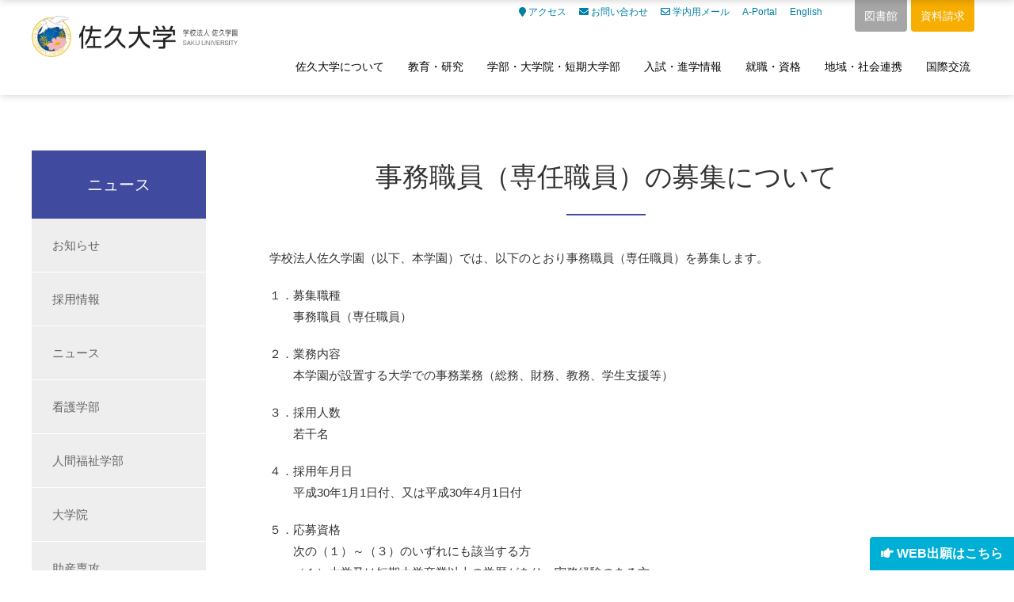

--- FILE ---
content_type: text/html; charset=UTF-8
request_url: https://www.saku.ac.jp/2017/10/20171030_news-2/
body_size: 68851
content:
 <!doctype html>
<html>
<head>
<!-- Google Tag Manager -->
<script>(function(w,d,s,l,i){w[l]=w[l]||[];w[l].push({'gtm.start':
new Date().getTime(),event:'gtm.js'});var f=d.getElementsByTagName(s)[0],
j=d.createElement(s),dl=l!='dataLayer'?'&l='+l:'';j.async=true;j.src=
'https://www.googletagmanager.com/gtm.js?id='+i+dl;f.parentNode.insertBefore(j,f);
})(window,document,'script','dataLayer','GTM-WL42S8P');</script>
<!-- End Google Tag Manager -->

<!-- Google Tag Manager by DISCO-->
<script>(function(w,d,s,l,i){w[l]=w[l]||[];w[l].push({'gtm.start':
new Date().getTime(),event:'gtm.js'});var f=d.getElementsByTagName(s)[0],
j=d.createElement(s),dl=l!='dataLayer'?'&l='+l:'';j.async=true;j.src=
'https://www.googletagmanager.com/gtm.js?id='+i+dl;f.parentNode.insertBefore(j,f);
})(window,document,'script','dataLayer','GTM-TVD66F6');</script>
<!-- End Google Tag Manager by DISCO-->
<meta charset="UTF-8">
<meta http-equiv="content-language" content="ja">
<title>事務職員（専任職員）の募集について | 佐久大学</title>
<meta name="viewport" content="width=device-width">
<link rel="shortcut icon" href="https://www.saku.ac.jp/wp_saku/wp-content/themes/saku2018/img/favicon.ico">
<meta name="keywords" content="">
<meta name="description" content="学校法人佐久学園（以下、本学園）では、以下のとおり事務職員（専任職員）を募集します。 １．募集職種　　事務職員（専任職員） ２．業務内容　　本学園が設置する大学での事務業務（総務、財務、教務、学生支援等） ３．採用人数　 [&hellip;]">
<meta property="og:type" content="blog">
<meta property="og:description" content="学校法人佐久学園（以下、本学園）では、以下のとおり事務職員（専任職員）を募集します。 １．募集職種　　事務職員（専任職員） ２．業務内容　　本学園が設置する大学での事務業務（総務、財務、教務、学生支援等） ３．採用人数　 [&hellip;]">
<meta property="og:title" content="事務職員（専任職員）の募集について | 佐久大学">
<meta property="og:url" content="https://www.saku.ac.jp/2017/10/20171030_news-2/">
<meta property="og:image" content="https://www.saku.ac.jp/wp_saku/wp-content/themes/saku2018/img/header_logo.png">
<meta property="og:site_name" content="佐久大学">
<meta property="og:locale" content="ja_JP">
<style>


<meta name='robots' content='max-image-preview:large' />
<link rel='dns-prefetch' href='//www.googletagmanager.com' />
<link rel='dns-prefetch' href='//fonts.googleapis.com' />
<link rel="alternate" type="application/rss+xml" title="佐久大学 &raquo; 事務職員（専任職員）の募集について のコメントのフィード" href="https://www.saku.ac.jp/2017/10/20171030_news-2/feed/" />
<link rel="alternate" title="oEmbed (JSON)" type="application/json+oembed" href="https://www.saku.ac.jp/wp-json/oembed/1.0/embed?url=https%3A%2F%2Fwww.saku.ac.jp%2F2017%2F10%2F20171030_news-2%2F" />
<link rel="alternate" title="oEmbed (XML)" type="text/xml+oembed" href="https://www.saku.ac.jp/wp-json/oembed/1.0/embed?url=https%3A%2F%2Fwww.saku.ac.jp%2F2017%2F10%2F20171030_news-2%2F&#038;format=xml" />
<style id='wp-img-auto-sizes-contain-inline-css' type='text/css'>
img:is([sizes=auto i],[sizes^="auto," i]){contain-intrinsic-size:3000px 1500px}
/*# sourceURL=wp-img-auto-sizes-contain-inline-css */
</style>
<link rel='stylesheet' id='sbi_styles-css' href='https://www.saku.ac.jp/wp_saku/wp-content/plugins/instagram-feed/css/sbi-styles.min.css?ver=6.10.0' type='text/css' media='all' />
<style id='wp-emoji-styles-inline-css' type='text/css'>

	img.wp-smiley, img.emoji {
		display: inline !important;
		border: none !important;
		box-shadow: none !important;
		height: 1em !important;
		width: 1em !important;
		margin: 0 0.07em !important;
		vertical-align: -0.1em !important;
		background: none !important;
		padding: 0 !important;
	}
/*# sourceURL=wp-emoji-styles-inline-css */
</style>
<style id='wp-block-library-inline-css' type='text/css'>
:root{--wp-block-synced-color:#7a00df;--wp-block-synced-color--rgb:122,0,223;--wp-bound-block-color:var(--wp-block-synced-color);--wp-editor-canvas-background:#ddd;--wp-admin-theme-color:#007cba;--wp-admin-theme-color--rgb:0,124,186;--wp-admin-theme-color-darker-10:#006ba1;--wp-admin-theme-color-darker-10--rgb:0,107,160.5;--wp-admin-theme-color-darker-20:#005a87;--wp-admin-theme-color-darker-20--rgb:0,90,135;--wp-admin-border-width-focus:2px}@media (min-resolution:192dpi){:root{--wp-admin-border-width-focus:1.5px}}.wp-element-button{cursor:pointer}:root .has-very-light-gray-background-color{background-color:#eee}:root .has-very-dark-gray-background-color{background-color:#313131}:root .has-very-light-gray-color{color:#eee}:root .has-very-dark-gray-color{color:#313131}:root .has-vivid-green-cyan-to-vivid-cyan-blue-gradient-background{background:linear-gradient(135deg,#00d084,#0693e3)}:root .has-purple-crush-gradient-background{background:linear-gradient(135deg,#34e2e4,#4721fb 50%,#ab1dfe)}:root .has-hazy-dawn-gradient-background{background:linear-gradient(135deg,#faaca8,#dad0ec)}:root .has-subdued-olive-gradient-background{background:linear-gradient(135deg,#fafae1,#67a671)}:root .has-atomic-cream-gradient-background{background:linear-gradient(135deg,#fdd79a,#004a59)}:root .has-nightshade-gradient-background{background:linear-gradient(135deg,#330968,#31cdcf)}:root .has-midnight-gradient-background{background:linear-gradient(135deg,#020381,#2874fc)}:root{--wp--preset--font-size--normal:16px;--wp--preset--font-size--huge:42px}.has-regular-font-size{font-size:1em}.has-larger-font-size{font-size:2.625em}.has-normal-font-size{font-size:var(--wp--preset--font-size--normal)}.has-huge-font-size{font-size:var(--wp--preset--font-size--huge)}.has-text-align-center{text-align:center}.has-text-align-left{text-align:left}.has-text-align-right{text-align:right}.has-fit-text{white-space:nowrap!important}#end-resizable-editor-section{display:none}.aligncenter{clear:both}.items-justified-left{justify-content:flex-start}.items-justified-center{justify-content:center}.items-justified-right{justify-content:flex-end}.items-justified-space-between{justify-content:space-between}.screen-reader-text{border:0;clip-path:inset(50%);height:1px;margin:-1px;overflow:hidden;padding:0;position:absolute;width:1px;word-wrap:normal!important}.screen-reader-text:focus{background-color:#ddd;clip-path:none;color:#444;display:block;font-size:1em;height:auto;left:5px;line-height:normal;padding:15px 23px 14px;text-decoration:none;top:5px;width:auto;z-index:100000}html :where(.has-border-color){border-style:solid}html :where([style*=border-top-color]){border-top-style:solid}html :where([style*=border-right-color]){border-right-style:solid}html :where([style*=border-bottom-color]){border-bottom-style:solid}html :where([style*=border-left-color]){border-left-style:solid}html :where([style*=border-width]){border-style:solid}html :where([style*=border-top-width]){border-top-style:solid}html :where([style*=border-right-width]){border-right-style:solid}html :where([style*=border-bottom-width]){border-bottom-style:solid}html :where([style*=border-left-width]){border-left-style:solid}html :where(img[class*=wp-image-]){height:auto;max-width:100%}:where(figure){margin:0 0 1em}html :where(.is-position-sticky){--wp-admin--admin-bar--position-offset:var(--wp-admin--admin-bar--height,0px)}@media screen and (max-width:600px){html :where(.is-position-sticky){--wp-admin--admin-bar--position-offset:0px}}

/*# sourceURL=wp-block-library-inline-css */
</style><style id='global-styles-inline-css' type='text/css'>
:root{--wp--preset--aspect-ratio--square: 1;--wp--preset--aspect-ratio--4-3: 4/3;--wp--preset--aspect-ratio--3-4: 3/4;--wp--preset--aspect-ratio--3-2: 3/2;--wp--preset--aspect-ratio--2-3: 2/3;--wp--preset--aspect-ratio--16-9: 16/9;--wp--preset--aspect-ratio--9-16: 9/16;--wp--preset--color--black: #000000;--wp--preset--color--cyan-bluish-gray: #abb8c3;--wp--preset--color--white: #ffffff;--wp--preset--color--pale-pink: #f78da7;--wp--preset--color--vivid-red: #cf2e2e;--wp--preset--color--luminous-vivid-orange: #ff6900;--wp--preset--color--luminous-vivid-amber: #fcb900;--wp--preset--color--light-green-cyan: #7bdcb5;--wp--preset--color--vivid-green-cyan: #00d084;--wp--preset--color--pale-cyan-blue: #8ed1fc;--wp--preset--color--vivid-cyan-blue: #0693e3;--wp--preset--color--vivid-purple: #9b51e0;--wp--preset--gradient--vivid-cyan-blue-to-vivid-purple: linear-gradient(135deg,rgb(6,147,227) 0%,rgb(155,81,224) 100%);--wp--preset--gradient--light-green-cyan-to-vivid-green-cyan: linear-gradient(135deg,rgb(122,220,180) 0%,rgb(0,208,130) 100%);--wp--preset--gradient--luminous-vivid-amber-to-luminous-vivid-orange: linear-gradient(135deg,rgb(252,185,0) 0%,rgb(255,105,0) 100%);--wp--preset--gradient--luminous-vivid-orange-to-vivid-red: linear-gradient(135deg,rgb(255,105,0) 0%,rgb(207,46,46) 100%);--wp--preset--gradient--very-light-gray-to-cyan-bluish-gray: linear-gradient(135deg,rgb(238,238,238) 0%,rgb(169,184,195) 100%);--wp--preset--gradient--cool-to-warm-spectrum: linear-gradient(135deg,rgb(74,234,220) 0%,rgb(151,120,209) 20%,rgb(207,42,186) 40%,rgb(238,44,130) 60%,rgb(251,105,98) 80%,rgb(254,248,76) 100%);--wp--preset--gradient--blush-light-purple: linear-gradient(135deg,rgb(255,206,236) 0%,rgb(152,150,240) 100%);--wp--preset--gradient--blush-bordeaux: linear-gradient(135deg,rgb(254,205,165) 0%,rgb(254,45,45) 50%,rgb(107,0,62) 100%);--wp--preset--gradient--luminous-dusk: linear-gradient(135deg,rgb(255,203,112) 0%,rgb(199,81,192) 50%,rgb(65,88,208) 100%);--wp--preset--gradient--pale-ocean: linear-gradient(135deg,rgb(255,245,203) 0%,rgb(182,227,212) 50%,rgb(51,167,181) 100%);--wp--preset--gradient--electric-grass: linear-gradient(135deg,rgb(202,248,128) 0%,rgb(113,206,126) 100%);--wp--preset--gradient--midnight: linear-gradient(135deg,rgb(2,3,129) 0%,rgb(40,116,252) 100%);--wp--preset--font-size--small: 13px;--wp--preset--font-size--medium: 20px;--wp--preset--font-size--large: 36px;--wp--preset--font-size--x-large: 42px;--wp--preset--spacing--20: 0.44rem;--wp--preset--spacing--30: 0.67rem;--wp--preset--spacing--40: 1rem;--wp--preset--spacing--50: 1.5rem;--wp--preset--spacing--60: 2.25rem;--wp--preset--spacing--70: 3.38rem;--wp--preset--spacing--80: 5.06rem;--wp--preset--shadow--natural: 6px 6px 9px rgba(0, 0, 0, 0.2);--wp--preset--shadow--deep: 12px 12px 50px rgba(0, 0, 0, 0.4);--wp--preset--shadow--sharp: 6px 6px 0px rgba(0, 0, 0, 0.2);--wp--preset--shadow--outlined: 6px 6px 0px -3px rgb(255, 255, 255), 6px 6px rgb(0, 0, 0);--wp--preset--shadow--crisp: 6px 6px 0px rgb(0, 0, 0);}:where(.is-layout-flex){gap: 0.5em;}:where(.is-layout-grid){gap: 0.5em;}body .is-layout-flex{display: flex;}.is-layout-flex{flex-wrap: wrap;align-items: center;}.is-layout-flex > :is(*, div){margin: 0;}body .is-layout-grid{display: grid;}.is-layout-grid > :is(*, div){margin: 0;}:where(.wp-block-columns.is-layout-flex){gap: 2em;}:where(.wp-block-columns.is-layout-grid){gap: 2em;}:where(.wp-block-post-template.is-layout-flex){gap: 1.25em;}:where(.wp-block-post-template.is-layout-grid){gap: 1.25em;}.has-black-color{color: var(--wp--preset--color--black) !important;}.has-cyan-bluish-gray-color{color: var(--wp--preset--color--cyan-bluish-gray) !important;}.has-white-color{color: var(--wp--preset--color--white) !important;}.has-pale-pink-color{color: var(--wp--preset--color--pale-pink) !important;}.has-vivid-red-color{color: var(--wp--preset--color--vivid-red) !important;}.has-luminous-vivid-orange-color{color: var(--wp--preset--color--luminous-vivid-orange) !important;}.has-luminous-vivid-amber-color{color: var(--wp--preset--color--luminous-vivid-amber) !important;}.has-light-green-cyan-color{color: var(--wp--preset--color--light-green-cyan) !important;}.has-vivid-green-cyan-color{color: var(--wp--preset--color--vivid-green-cyan) !important;}.has-pale-cyan-blue-color{color: var(--wp--preset--color--pale-cyan-blue) !important;}.has-vivid-cyan-blue-color{color: var(--wp--preset--color--vivid-cyan-blue) !important;}.has-vivid-purple-color{color: var(--wp--preset--color--vivid-purple) !important;}.has-black-background-color{background-color: var(--wp--preset--color--black) !important;}.has-cyan-bluish-gray-background-color{background-color: var(--wp--preset--color--cyan-bluish-gray) !important;}.has-white-background-color{background-color: var(--wp--preset--color--white) !important;}.has-pale-pink-background-color{background-color: var(--wp--preset--color--pale-pink) !important;}.has-vivid-red-background-color{background-color: var(--wp--preset--color--vivid-red) !important;}.has-luminous-vivid-orange-background-color{background-color: var(--wp--preset--color--luminous-vivid-orange) !important;}.has-luminous-vivid-amber-background-color{background-color: var(--wp--preset--color--luminous-vivid-amber) !important;}.has-light-green-cyan-background-color{background-color: var(--wp--preset--color--light-green-cyan) !important;}.has-vivid-green-cyan-background-color{background-color: var(--wp--preset--color--vivid-green-cyan) !important;}.has-pale-cyan-blue-background-color{background-color: var(--wp--preset--color--pale-cyan-blue) !important;}.has-vivid-cyan-blue-background-color{background-color: var(--wp--preset--color--vivid-cyan-blue) !important;}.has-vivid-purple-background-color{background-color: var(--wp--preset--color--vivid-purple) !important;}.has-black-border-color{border-color: var(--wp--preset--color--black) !important;}.has-cyan-bluish-gray-border-color{border-color: var(--wp--preset--color--cyan-bluish-gray) !important;}.has-white-border-color{border-color: var(--wp--preset--color--white) !important;}.has-pale-pink-border-color{border-color: var(--wp--preset--color--pale-pink) !important;}.has-vivid-red-border-color{border-color: var(--wp--preset--color--vivid-red) !important;}.has-luminous-vivid-orange-border-color{border-color: var(--wp--preset--color--luminous-vivid-orange) !important;}.has-luminous-vivid-amber-border-color{border-color: var(--wp--preset--color--luminous-vivid-amber) !important;}.has-light-green-cyan-border-color{border-color: var(--wp--preset--color--light-green-cyan) !important;}.has-vivid-green-cyan-border-color{border-color: var(--wp--preset--color--vivid-green-cyan) !important;}.has-pale-cyan-blue-border-color{border-color: var(--wp--preset--color--pale-cyan-blue) !important;}.has-vivid-cyan-blue-border-color{border-color: var(--wp--preset--color--vivid-cyan-blue) !important;}.has-vivid-purple-border-color{border-color: var(--wp--preset--color--vivid-purple) !important;}.has-vivid-cyan-blue-to-vivid-purple-gradient-background{background: var(--wp--preset--gradient--vivid-cyan-blue-to-vivid-purple) !important;}.has-light-green-cyan-to-vivid-green-cyan-gradient-background{background: var(--wp--preset--gradient--light-green-cyan-to-vivid-green-cyan) !important;}.has-luminous-vivid-amber-to-luminous-vivid-orange-gradient-background{background: var(--wp--preset--gradient--luminous-vivid-amber-to-luminous-vivid-orange) !important;}.has-luminous-vivid-orange-to-vivid-red-gradient-background{background: var(--wp--preset--gradient--luminous-vivid-orange-to-vivid-red) !important;}.has-very-light-gray-to-cyan-bluish-gray-gradient-background{background: var(--wp--preset--gradient--very-light-gray-to-cyan-bluish-gray) !important;}.has-cool-to-warm-spectrum-gradient-background{background: var(--wp--preset--gradient--cool-to-warm-spectrum) !important;}.has-blush-light-purple-gradient-background{background: var(--wp--preset--gradient--blush-light-purple) !important;}.has-blush-bordeaux-gradient-background{background: var(--wp--preset--gradient--blush-bordeaux) !important;}.has-luminous-dusk-gradient-background{background: var(--wp--preset--gradient--luminous-dusk) !important;}.has-pale-ocean-gradient-background{background: var(--wp--preset--gradient--pale-ocean) !important;}.has-electric-grass-gradient-background{background: var(--wp--preset--gradient--electric-grass) !important;}.has-midnight-gradient-background{background: var(--wp--preset--gradient--midnight) !important;}.has-small-font-size{font-size: var(--wp--preset--font-size--small) !important;}.has-medium-font-size{font-size: var(--wp--preset--font-size--medium) !important;}.has-large-font-size{font-size: var(--wp--preset--font-size--large) !important;}.has-x-large-font-size{font-size: var(--wp--preset--font-size--x-large) !important;}
/*# sourceURL=global-styles-inline-css */
</style>

<style id='classic-theme-styles-inline-css' type='text/css'>
/*! This file is auto-generated */
.wp-block-button__link{color:#fff;background-color:#32373c;border-radius:9999px;box-shadow:none;text-decoration:none;padding:calc(.667em + 2px) calc(1.333em + 2px);font-size:1.125em}.wp-block-file__button{background:#32373c;color:#fff;text-decoration:none}
/*# sourceURL=/wp-includes/css/classic-themes.min.css */
</style>
<link rel='stylesheet' id='style-css' href='https://www.saku.ac.jp/wp_saku/wp-content/themes/saku2018/style.css?ver=1.0' type='text/css' media='all' />
<link rel='stylesheet' id='remodal-css' href='https://www.saku.ac.jp/wp_saku/wp-content/themes/saku2018/css/remodal.css?ver=1.0' type='text/css' media='all' />
<link rel='stylesheet' id='remodal_theme-css' href='https://www.saku.ac.jp/wp_saku/wp-content/themes/saku2018/css/remodal-default-theme.css?ver=1.0' type='text/css' media='all' />
<link rel='stylesheet' id='swiper-css' href='https://www.saku.ac.jp/wp_saku/wp-content/themes/saku2018/css/swiper.css?ver=3.4.1' type='text/css' media='all' />
<link rel='stylesheet' id='font-awesome-css' href='https://www.saku.ac.jp/wp_saku/wp-content/themes/saku2018/css/fa/fontawesome-all.css?ver=5.0.6' type='text/css' media='all' />
<link rel='stylesheet' id='font-google-css' href='https://fonts.googleapis.com/css?family=Merriweather%7CRoboto%7CRoboto+Condensed%7CSpectral+SC&#038;ver=6.9' type='text/css' media='all' />
<link rel='stylesheet' id='wp-pagenavi-css' href='https://www.saku.ac.jp/wp_saku/wp-content/plugins/wp-pagenavi/pagenavi-css.css?ver=2.70' type='text/css' media='all' />
<link rel='stylesheet' id='tablepress-default-css' href='https://www.saku.ac.jp/wp_saku/wp-content/plugins/tablepress/css/build/default.css?ver=3.2.6' type='text/css' media='all' />
<script type="text/javascript" src="https://www.saku.ac.jp/wp_saku/wp-content/themes/saku2018/js/jquery-1.12.4.min.js?ver=1.12.4" id="jquery-js"></script>
<script type="text/javascript" src="https://www.saku.ac.jp/wp_saku/wp-content/themes/saku2018/js/ga.js?ver=6.9" id="ga-js"></script>
<script type="text/javascript" src="https://www.saku.ac.jp/wp_saku/wp-content/themes/saku2018/js/velocity.min.js?ver=6.9" id="velocity-js"></script>
<script type="text/javascript" src="https://www.saku.ac.jp/wp_saku/wp-content/themes/saku2018/js/delighters.js?ver=6.9" id="delighters-js"></script>
<script type="text/javascript" src="https://www.saku.ac.jp/wp_saku/wp-content/themes/saku2018/js/jquery.cookie.js?ver=6.9" id="jquery-cookie-js"></script>
<script type="text/javascript" src="https://www.saku.ac.jp/wp_saku/wp-content/themes/saku2018/js/jquery.matchHeight-min.js?ver=6.9" id="jquery-matchheight-js"></script>

<!-- Site Kit によって追加された Google タグ（gtag.js）スニペット -->
<!-- Google アナリティクス スニペット (Site Kit が追加) -->
<script type="text/javascript" src="https://www.googletagmanager.com/gtag/js?id=G-M21FGTBXST" id="google_gtagjs-js" async></script>
<script type="text/javascript" id="google_gtagjs-js-after">
/* <![CDATA[ */
window.dataLayer = window.dataLayer || [];function gtag(){dataLayer.push(arguments);}
gtag("set","linker",{"domains":["www.saku.ac.jp"]});
gtag("js", new Date());
gtag("set", "developer_id.dZTNiMT", true);
gtag("config", "G-M21FGTBXST");
//# sourceURL=google_gtagjs-js-after
/* ]]> */
</script>
<link rel="https://api.w.org/" href="https://www.saku.ac.jp/wp-json/" /><link rel="alternate" title="JSON" type="application/json" href="https://www.saku.ac.jp/wp-json/wp/v2/posts/48" /><link rel="EditURI" type="application/rsd+xml" title="RSD" href="https://www.saku.ac.jp/wp_saku/xmlrpc.php?rsd" />
<meta name="generator" content="WordPress 6.9" />
<link rel="canonical" href="https://www.saku.ac.jp/2017/10/20171030_news-2/" />
<link rel='shortlink' href='https://www.saku.ac.jp/?p=48' />
<meta name="generator" content="Site Kit by Google 1.170.0" /><link rel='stylesheet' id='tinyjpfont-styles-css' href='https://www.saku.ac.jp/wp_saku/wp-content/plugins/japanese-font-for-tinymce/addfont.css?ver=6.9' type='text/css' media='all' />
</head>
<body data-rsssl=1 class="wp-singular post-template-default single single-post postid-48 single-format-standard wp-theme-saku2018"  id="post_20171030_news-2">
<!-- Google Tag Manager by DISCO(noscript) -->
<noscript><iframe src="https://www.googletagmanager.com/ns.html?id=GTM-TVD66F6"
height="0" width="0" style="display:none;visibility:hidden"></iframe></noscript>
<!-- End Google Tag Manager by DISCO(noscript) -->
<div id="wrapper">
  <header id="header">
    <div class="header_inner">
      <div class="logo header_logo">
        <p class="logo_mark"><a href="https://www.saku.ac.jp"><img src="https://www.saku.ac.jp/wp_saku/wp-content/themes/saku2018/img/logo_mark.png" width="100%" alt=""></a></p>
        <h1 class="logo_gxg"><a href="https://www.saku.ac.jp"><img src="https://www.saku.ac.jp/wp_saku/wp-content/themes/saku2018/img/site_name.png" alt="佐久大学"></a></h1>
      </div>
      <ul class="link lang_link">
        <!--<li class="international"><a href=https://www.saku.ac.jp/iec/" target="_blank" id="nv_lang_e">国際交流</a></li>-->
        <li class="library"><a href="https://www.saku.ac.jp/library/" target="_blank" id="nv_lang_e">図書館</a></li>
        <li class="require"><a href="https://www.saku.ac.jp/request_for_documents/" id="nv_lang_e">資料請求</a></li>
        <!--<li class="sakurasaku"><a href="https://sakura.saku.ac.jp/" target="_blank" id="nv_lang_e">受験生サイト</a></li>-->
      </ul>
      <ul class="link header_link">
        <li claass="nv_access"><a href="https://www.saku.ac.jp/access/"><i class="fas fa-map-marker"></i> アクセス</a></li>
        <li class="nv_contact"><a href="https://www.saku.ac.jp/contact/"><i class="fas fa-envelope"></i> お問い合わせ</a></li>
        <li class="nv_contact"><a href="https://outlook.office365.com/" target="_blank"><i class="far fa-envelope "></i> 学内用メール</a></li>
        <li class="nv_eng"><a href="https://saku.ap-cloud.com/login" target="_blank"> A-Portal</a></li>
        <li class="nv_eng"><a href="https://www.saku.ac.jp/eng/"> English</a></li>
      </ul>
      <p class="smp_nav_bttn"><span>MENU</span></p>
      <nav class="gnav">
      <ul>

        <li class="nv_about"><h2><a href="https://www.saku.ac.jp/about/">佐久大学について</a></h2><div class="hige"><i class="fas fa-angle-down"></i></div>
          <div class="subnav">
            <div class="inner">
              <div class="navimg" id="navimg_about"><img src="https://www.saku.ac.jp/wp_saku/wp-content/themes/saku2018/img/navimg_about.png"><p class="category_summary">本学の特長や組織、学園通信・同窓会などをご覧いただけます</p></div>
              <ul class="subnav_list">
                <li><h3><a href="https://www.saku.ac.jp/about/outline/">大学概要</a></h3>
                </li>

                <li><h3><a href="https://www.saku.ac.jp/about/message_chairman/">理事長ご挨拶</a></h3>
                </li>

                <li><h3><a href="https://www.saku.ac.jp/about/message/">学長ご挨拶</a></h3>
                </li>

                <li><h3><a href="https://www.saku.ac.jp/about/public_info/">情報公開</a></h3>
                </li>

                <li><h3><a href="https://www.saku.ac.jp/about/publications/">発行物</a></h3>
                </li>

                <li><h3><a href="https://www.saku.ac.jp/about/alumni/">同窓会</a></h3>
                  <ul class="child_list">
                    <li><a href="https://www.saku.ac.jp/about/alumni/shuoukai/"><i class="fas fa-arrow-circle-right"></i> 秋桜会</a></li>
                    <li><a href="https://www.saku.ac.jp/about/alumni/shinyoukai/"><i class="fas fa-arrow-circle-right"></i> 信陽会</a></li>
                  </ul>
                </li>

                <li><h3><a href="https://www.saku.ac.jp/about/donation/">寄付金</a></h3>
                </li>


              </ul>
            </div>
          </div>
        </li>
        <li class="nv_education"><h2><a href="https://www.saku.ac.jp/education/">教育・研究</a></h2><div class="hige"><i class="fas fa-angle-down"></i></div>
          <div class="subnav">
            <div class="inner">
              <div class="navimg" id="navimg_education"><img src="https://www.saku.ac.jp/wp_saku/wp-content/themes/saku2018/img/navimg_education.png"><p class="category_summary">設備や研究の内容、学会や国際交流の情報をご覧いただけます</p></div>
              <ul class="subnav_list">
                <li><h3><a href="https://www.saku.ac.jp/education/educational-philosophy/">教育目的</a></h3>
                </li>

                <li><h3><a href="https://www.saku.ac.jp/education/educational_facilities/">教育施設・設備</a></h3>
                </li>

                <li><h3><a href="https://www.saku.ac.jp/education/studies/">研究紹介</a></h3>
                </li>

                <li><h3><a href="https://www.saku.ac.jp/education/international/">海外との学術交流</a></h3>
                </li>


              </ul>
            </div>
          </div>
        </li>
        <li class="nv_division"><h2><a href="https://www.saku.ac.jp/department/">学部・大学院・短期大学部</a></h2><div class="hige"><i class="fas fa-angle-down"></i></div>
          <div class="subnav">
            <div class="inner">
              <div class="navimg" id="navimg_division"><img src="https://www.saku.ac.jp/wp_saku/wp-content/themes/saku2018/img/navimg_division.png"><p class="category_summary">看護学部・短期大学部・大学院・別科の情報をご覧いただけます</p></div>
              <ul class="subnav_list">
                <li><h3><a href="https://www.saku.ac.jp/gakubu/">看護学部看護学科</a></h3>
                  <ul class="child_list">
                    <li><a href="https://www.saku.ac.jp/gakubu/gakubu_outline/"><i class="fas fa-arrow-circle-right"></i> 概要</a></li>
                    <li><a href="https://www.saku.ac.jp/gakubu/gakubu_curriculum/"><i class="fas fa-arrow-circle-right"></i> カリキュラム</a></li>
                    <li><a href="https://www.saku.ac.jp/gakubu/gakubu_classes/"><i class="fas fa-arrow-circle-right"></i> 科目・実習紹介</a></li>
                    <li><a href="https://www.saku.ac.jp/gakubu/gakubu_graduate_message/"><i class="fas fa-arrow-circle-right"></i> 卒業生メッセージ</a></li>
                    <li><a href="https://www.saku.ac.jp/gakubu/support/"><i class="fas fa-arrow-circle-right"></i> 支援制度</a></li>
                    <li><a href="https://www.saku.ac.jp/gakubu/gakubu_examination/"><i class="fas fa-arrow-circle-right"></i> 入試情報</a></li>
                    <li><a href="https://www.saku.ac.jp/gakubu/gakubu_job_licenses/"><i class="fas fa-arrow-circle-right"></i> 就職・資格・進路</a></li>
                    <li><a href="https://www.saku.ac.jp/gakubu/gakubu_scholarship/"><i class="fas fa-arrow-circle-right"></i> 学費・奨学金</a></li>
                    <li><a href="https://www.saku.ac.jp/gakubu/gakubu_faculty/"><i class="fas fa-arrow-circle-right"></i> 教員情報</a></li>
                  </ul>
                </li>
                <li><h3><a href="https://www.saku.ac.jp/human_welfare/">人間福祉学部人間福祉学科</a></h3>
                  <ul class="child_list">
                    <li><a href="https://www.saku.ac.jp/human_welfare/summary/"><i class="fas fa-arrow-circle-right"></i> 概要</a></li>
                    <li><a href="https://www.saku.ac.jp/human_welfare/hw_curriculum/"><i class="fas fa-arrow-circle-right"></i> カリキュラム</a></li>
                    <li><a href="https://www.saku.ac.jp/human_welfare/hw_classes/"><i class="fas fa-arrow-circle-right"></i> 科目・実習紹介</a></li>
                    <li><a href="https://www.saku.ac.jp/human_welfare/support/"><i class="fas fa-arrow-circle-right"></i> 支援制度</a></li>
                    <li><a href="https://www.saku.ac.jp/human_welfare/examination/"><i class="fas fa-arrow-circle-right"></i> 入試情報</a></li>
                    <li><a href="https://www.saku.ac.jp/human_welfare/scholarship/"><i class="fas fa-arrow-circle-right"></i> 学費・奨学金</a></li>
                    <li><a href="https://www.saku.ac.jp/human_welfare/job_licenses/"><i class="fas fa-arrow-circle-right"></i> 進路・資格</a></li>
                    <li><a href="https://www.saku.ac.jp/human_welfare/human_faculty/"><i class="fas fa-arrow-circle-right"></i> 教員情報</a></li>
                  </ul>
                </li>
                <li><h3><a href="https://www.saku.ac.jp/graduate_school/">大学院看護学研究科</a></h3>
                  <ul class="child_list">
                    <li><a href="https://www.saku.ac.jp/graduate_school/gschool_outline/"><i class="fas fa-arrow-circle-right"></i> 概要</a></li>
                    <li><a href="https://www.saku.ac.jp/graduate_school/thesis_course/"><i class="fas fa-arrow-circle-right"></i> 修士論文コース</a></li>
                    <li><a href="https://www.saku.ac.jp/graduate_school/primarycare_course/"><i class="fas fa-arrow-circle-right"></i> プライマリケア看護コース</a></li>
                    <li><a href="https://www.saku.ac.jp/graduate_school/gschool_curriculum/"><i class="fas fa-arrow-circle-right"></i> カリキュラム</a></li>
                    <li><a href="https://www.saku.ac.jp/graduate_school/%e4%bf%ae%e4%ba%86%e7%94%9f%e3%83%a1%e3%83%83%e3%82%bb%e3%83%bc%e3%82%b8/"><i class="fas fa-arrow-circle-right"></i> 修了生メッセージ</a></li>
                    <li><a href="https://www.saku.ac.jp/graduate_school/gschool_examination/"><i class="fas fa-arrow-circle-right"></i> 入試情報</a></li>
                    <li><a href="https://www.saku.ac.jp/graduate_school/gschool_scholarship/"><i class="fas fa-arrow-circle-right"></i> 学費・奨学金</a></li>
                    <li><a href="https://www.saku.ac.jp/graduate_school/gschool_faculty/"><i class="fas fa-arrow-circle-right"></i> 教員情報</a></li>
                  </ul>
                </li>
                <li><h3><a href="https://www.saku.ac.jp/josan_senkou/">助産学専攻科</a></h3>
                  <ul class="child_list">
                    <li><a href="https://www.saku.ac.jp/josan_senkou/josan_outline/"><i class="fas fa-arrow-circle-right"></i> 概要</a></li>
                    <li><a href="https://www.saku.ac.jp/josan_senkou/josan_classes/"><i class="fas fa-arrow-circle-right"></i> 科目・実習紹介</a></li>
                    <li><a href="https://www.saku.ac.jp/josan_senkou/josan_curriculum/"><i class="fas fa-arrow-circle-right"></i> カリキュラム</a></li>
                    <li><a href="https://www.saku.ac.jp/josan_senkou/josan_graduate_message/"><i class="fas fa-arrow-circle-right"></i> 修了生メッセージ</a></li>
                    <li><a href="https://www.saku.ac.jp/josan_senkou/josan_job_licenses/"><i class="fas fa-arrow-circle-right"></i> 学位・資格・就職</a></li>
                    <li><a href="https://www.saku.ac.jp/josan_senkou/josan_examination/"><i class="fas fa-arrow-circle-right"></i> 入試情報</a></li>
                    <li><a href="https://www.saku.ac.jp/josan_senkou/josan_scholarship/"><i class="fas fa-arrow-circle-right"></i> 学費・奨学金</a></li>
                    <li><a href="https://www.saku.ac.jp/josan_senkou/josan_faculty/"><i class="fas fa-arrow-circle-right"></i> 教員情報</a></li>
                  </ul>
                </li>
                <li><h3><a href="https://www.saku.ac.jp/tanki_daigakubu/">短期大学部福祉学科</a></h3>
                  <ul class="child_list">
                    <li><a href="https://www.saku.ac.jp/tanki_daigakubu/tanki_outline/"><i class="fas fa-arrow-circle-right"></i> 概要</a></li>
                    <li><a href="https://www.saku.ac.jp/tanki_daigakubu/tanki_care/"><i class="fas fa-arrow-circle-right"></i> 介護福祉専攻</a></li>
                    <li><a href="https://www.saku.ac.jp/tanki_daigakubu/kodomo_fukushi/"><i class="fas fa-arrow-circle-right"></i> 子ども福祉専攻</a></li>
                    <li><a href="https://www.saku.ac.jp/tanki_daigakubu/tanki_bussiness/"><i class="fas fa-arrow-circle-right"></i> ビジネス人材養成</a></li>
                    <li><a href="https://www.saku.ac.jp/tanki_daigakubu/tanki_classes/"><i class="fas fa-arrow-circle-right"></i> 科目・実習紹介</a></li>
                    <li><a href="https://www.saku.ac.jp/tanki_daigakubu/support/"><i class="fas fa-arrow-circle-right"></i> 支援制度</a></li>
                    <li><a href="https://www.saku.ac.jp/tanki_daigakubu/tanki_job_licenses/"><i class="fas fa-arrow-circle-right"></i> 就職・資格・進路</a></li>
                    <li><a href="https://www.saku.ac.jp/tanki_daigakubu/tanki_examination/"><i class="fas fa-arrow-circle-right"></i> 入試情報</a></li>
                    <li><a href="https://www.saku.ac.jp/tanki_daigakubu/tanki_scholarship/"><i class="fas fa-arrow-circle-right"></i> 学費・奨学金</a></li>
                    <li><a href="https://www.saku.ac.jp/tanki_daigakubu/tanki_faculty/"><i class="fas fa-arrow-circle-right"></i> 教員情報</a></li>
                  </ul>
                </li>
              </ul>
            </div>
          </div>
        </li>

        <li class="nv_entrance_examination"><h2><a href="https://www.saku.ac.jp/entrance_examination/">入試・進学情報</a></h2><div class="hige"><i class="fas fa-angle-down"></i></div>
          <div class="subnav">
            <div class="inner">
              <div class="navimg" id="navimg_entrance_examination"><img src="https://www.saku.ac.jp/wp_saku/wp-content/themes/saku2018/img/navimg_entrance_examination.png"><p class="category_summary">受験生・進学希望の方に役立つ情報をご覧いただけます</p></div>
              <ul class="subnav_list">
                <li><h3><a href="https://www.saku.ac.jp/entrance_examination/examination_info/">入試情報</a></h3>
                  <ul class="child_list">
                    <li><a href="https://www.saku.ac.jp/gakubu/gakubu_examination/"><i class="fas fa-arrow-circle-right"></i> 看護学部看護学科</a></li>
                    <li><a href="https://www.saku.ac.jp/human_welfare/examination/"><i class="fas fa-arrow-circle-right"></i> 人間福祉学部人間福祉学科</a></li>
                    <li><a href="https://www.saku.ac.jp/graduate_school/gschool_examination/"><i class="fas fa-arrow-circle-right"></i> 大学院看護学研究科</a></li>
                    <li><a href="https://www.saku.ac.jp/josan_senkou/josan_examination/"><i class="fas fa-arrow-circle-right"></i> 助産学専攻科</a></li>
                    <li><a href="https://www.saku.ac.jp/tanki_daigakubu/tanki_examination/"><i class="fas fa-arrow-circle-right"></i> 短期大学部福祉学科</a></li>
                  </ul>
                </li>

                <li><h3><a href="https://www.saku.ac.jp/entrance_examination/open_campus/">オープンキャンパス</a></h3>
                </li>
                <li><h3><a href="https://www.saku.ac.jp/campus_life/">キャンパスライフ</a></h3></li>
<!--
                <li id="gn_sakurasaku_banner"><div class="gn_sakurasaku"><a href="https://sakura.saku.ac.jp/?gn" target="_blank"><img src="https://www.saku.ac.jp/wp_saku/wp-content/themes/saku2018/img/gn_sakurasaku_banner.png" alt="受験生サイト SAKURA.SAKU"></a></div></li>
-->


              </ul>
            </div>
          </div>
        </li>
        <li class="nv_job_license"><h2><a href="https://www.saku.ac.jp/job_license/">就職・資格</a></h2><div class="hige"><i class="fas fa-angle-down"></i></div>
          <div class="subnav">
            <div class="inner">
              <div class="navimg" id="navimg_job_license"><img src="https://www.saku.ac.jp/wp_saku/wp-content/themes/saku2018/img/navimg_job_license.png"><p class="category_summary">取得資格や就職率、採用担当者様へのご案内をご覧いただけます</p></div>
              <ul class="subnav_list">
                <li><h3><a href="https://www.saku.ac.jp/job_license/job_state_exam/">就職・国家試験</a></h3>
                </li>

                <li><h3><a href="https://www.saku.ac.jp/job_license/licenses/">取得資格・免許</a></h3>
                </li>

                <li><h3><a href="https://www.saku.ac.jp/job_license/career_support/">進路支援・キャリア開発支援</a></h3>
                </li>

                <li><h3><a href="https://www.saku.ac.jp/job_license/adoption/">採用ご担当者様へ</a></h3>
                </li>


              </ul>
            </div>
          </div>
        </li>
        <li class="nv_social_activity"><h2><a href="https://www.saku.ac.jp/social_activity/">地域・社会連携</a></h2><div class="hige"><i class="fas fa-angle-down"></i></div>
          <div class="subnav">
            <div class="inner">
              <div class="navimg" id="navimg_social_activity"><img src="https://www.saku.ac.jp/wp_saku/wp-content/themes/saku2018/img/navimg_social_activity.png"><p class="category_summary">社会連携の実績や、研修・公開講座の情報をご覧いただけます</p></div>
              <ul class="subnav_list">
                <li><h3><a href="https://www.saku.ac.jp/social_activity/cooperation_with_society/">地域・社会との連携</a></h3>
                </li>

                <li><h3><a href="https://www.saku.ac.jp/social_activity/saku_commnity/">地域医療先進エリア<br>長野県佐久地域</a></h3>
                </li>

                <li><h3><a href="https://www.saku.ac.jp/social_activity/cooperation_with_institutions/">医療機関・福祉施設との連携</a></h3>
                </li>

                <li><h3><a href="https://www.saku.ac.jp/social_activity/public_lectures/">公開講座</a></h3>
                </li>

                <li><h3><a href="https://www.saku.ac.jp/social_activity/for_professional/">専門職教育・研修</a></h3>
                </li>

                <li><h3><a href="https://www.saku.ac.jp/social_activity/lending_equipment/">施設と備品の貸出について</a></h3>
                </li>

                <li><h3><a href="https://www.saku.ac.jp/social_activity/%e3%82%a2%e3%83%ab%e3%83%90%e3%82%a4%e3%83%88%e5%8b%9f%e9%9b%86%e3%81%ab%e3%81%a4%e3%81%84%e3%81%a6/">学生アルバイト募集について</a></h3>
                </li>


              </ul>
            </div>
          </div>
        </li>
        <li class="nv_international"><h2><a href="/iec/" target="_blank">国際交流</a></h2></li>
      </ul>      <ul class="smp_add_menu smp">
        <li class="nv_access"><a href="https://www.saku.ac.jp/access/"><i class="fas fa-map-marker"></i> アクセス</a></li>
        <li class="nv_contact"><a href="https://www.saku.ac.jp/contact/"><i class="fas fa-envelope"></i> お問い合わせ</a></li>
        <li class="nv_contact"><a href="https://outlook.office365.com/" target="_blank"><i class="far fa-envelope "></i> 学内用メール</a></li>
        <li class="nv_eng"><a href="https://saku.ap-cloud.com/login" target="_blank"> A-Portal</a></li>
        <li class="nv_eng"><a href="https://www.saku.ac.jp/eng/"> English</a></li>
        <li class="library"><a href="https://www.saku.ac.jp/library/" target="_blank" id="nv_lang_e"><i class="fas fa-book"></i> 図書館</a></li>
        <li class="library"><a href="https://www.saku.ac.jp/iec/" target="_blank" id="nv_iec"><i class="fas fa-globe"></i> 国際交流</a></li>
        <li class="require"><a href="https://www.saku.ac.jp/request_for_documents/" id="nv_lang_e"><i class="fas fa-sticky-note"></i> 資料請求</a></li>
      </ul>
      </nav>
      <!-- /GLOBAL NAVI -->
    </div>
  </header>
  <!-- /#HEADER --><!-- /#header -->
  <div id="container">
    <div id="contents">
      <div class="contents_inner">
        <article class="page_article" id="post_sect">
          <div class="inner">
          <h1 class="page_title"> 事務職員（専任職員）の募集について<span class="bar"></span></h1>
              <div>
<p>学校法人佐久学園（以下、本学園）では、以下のとおり事務職員（専任職員）を募集します。</p>
<p></p>
<p>１．募集職種<br />　　事務職員（専任職員）</p>
<p></p>
<p>２．業務内容<br />　　本学園が設置する大学での事務業務（総務、財務、教務、学生支援等）</p>
<p></p>
<p>３．採用人数<br />　　若干名</p>
<p></p>
<p>４．採用年月日<br />　　平成30年1月1日付、又は平成30年4月1日付</p>
<p></p>
<p>５．応募資格<br />　　次の（１）～（３）のいずれにも該当する方<br />　　（１）大学又は短期大学卒業以上の学歴があり、実務経験のある方<br />　　　　　（大学事務の経験がある方を優遇します。）<br />　　（２）普通自動車運転免許がある方<br />　　（３）PCスキル（Word、Excel、Power Point）のある方</p>
<p></p>
<p>６．勤務地<br />　　学校法人佐久学園（住所：長野県佐久市岩村田2384番地、JR佐久平駅　徒歩15分）</p>
<p></p>
<p>７．勤務時間<br />　　平日　8:30～17:30</p>
<p></p>
<p>８．休日等<br />　　土曜・日曜・祝日・本学園指定日・夏季休暇・年末年始休暇<br />　　※行事がある場合は、振替にて出勤となる場合があります。</p>
<p></p>
<p>９．給与等<br />　　本学園規程による（昇給年1回、賞与年2回、試用期間１年）</p>
<p></p>
<p>10．福利厚生<br />　　健康保険及び年金（日本私立学校振興・共済事業団）、雇用保険、労災保険</p>
<p></p>
<p>11．選考方法<br />　　（１）1次選考（書類選考）<br />　　（２）2次選考（面接、小論文）<br />　　　　　面接は、必要に応じて複数回行います。<br />　　　　　初回面接時に、小論文試験（テーマは志望動機・自己PRなどを予定）を行います。<br />　　　　　※選考会場：学校法人佐久学園内（住所：長野県佐久市岩村田2384番地）</p>
<p></p>
<p>12．応募方法<br />　　下記の応募書類を提出期限までに郵送ください（必着・厳守）。</p>
<p></p>
<p>13．応募書類<br />　　（１）履歴書（本学園指定、写真貼付）<br />　　　　　履歴書（指定様式）は、下記「履歴書のダウンロードはこちらから」よりダウンロードしてください。<br />　　（２）職務経歴書（様式任意、A4サイズ）<br />　　　　　大学事務の経験がある方は、経験された業務内容を詳細にお書きください。<br />　　　　　※応募書類は返却いたしませんので、予めご了承ください。<br />　　　　　　応募書類に記載された個人情報については、選考に必要な範囲に限って利用します。</p>
<p></p>
<p>14．提出期限<br />　　平成29年11月13日（月）　郵送必着</p>
<p></p>
<p>15．提出先<br />　　〒385-0022　長野県佐久市岩村田2384番地<br />　　学校法人佐久学園　法人事務局　総務課　宛<br />　　※封筒の表に「事務職員採用試験応募書類在中」と朱書きしてください。</p>
<p></p>
<p>16．その他<br />　　（１）採用内定時期<br />　　　　　平成29年11月<br />　　（２）選考結果<br />　　　　　各選考（1次・2次）終了後、応募者本人に電話連絡します。</p>
<p></p>
<p><a href="https://www.saku.ac.jp/wp_saku/wp-content/uploads/2017/10/rirekisyho.doc" target="_blank">履歴書のダウンロードはこちらから</a></p>
<p>【問い合わせ先】<br />　学校法人佐久学園<br />　法人事務局　総務課<br />　担当：秋山<br />　電話0267-68-6680<br />　（受付時間：平日9:00～17:00）</p>
</div>
            <!-- /article -->
          </div>
        </article>
        <!-- /.detail --> 

      </div>
    </div>
    <!-- /#contents -->
    
 
    <div id="side_area">
      <h1 class="side_title">ニュース</h1>
      <ul id="side_nav">
        <li><a href="https://www.saku.ac.jp/category/%e3%81%8a%e7%9f%a5%e3%82%89%e3%81%9b/">お知らせ</a></li>
        <li><a href="https://www.saku.ac.jp/category/%e6%8e%a1%e7%94%a8%e6%83%85%e5%a0%b1/">採用情報</a></li>
        <li><a href="https://www.saku.ac.jp/category/general/">ニュース</a></li>
        <li><a href="https://www.saku.ac.jp/category/kango/">看護学部</a></li>
        <li><a href="https://www.saku.ac.jp/category/humanw/">人間福祉学部</a></li>
        <li><a href="https://www.saku.ac.jp/category/gschool/">大学院</a></li>
        <li><a href="https://www.saku.ac.jp/category/josan/">助産専攻</a></li>
        <li><a href="https://www.saku.ac.jp/category/tanki/">短期大学部</a></li>
        <li><a href="https://www.saku.ac.jp/category/social/">社会連携</a></li>
        <li><a href="https://www.saku.ac.jp/category/international/">国際交流</a></li>
        <li><a href="https://www.saku.ac.jp/category/students_activity/">学生活動</a></li>
        <li><a href="https://www.saku.ac.jp/category/shuoukai/">秋桜会</a></li>
        <li><a href="https://www.saku.ac.jp/category/shinyoukai/">信陽会</a></li>
        <li><a href="https://www.saku.ac.jp/category/%e3%81%9d%e3%81%ae%e4%bb%96/">その他</a></li>
      </ul>
    </div>

    <!-- /#side_area -->  </div>
  <!-- /#container -->
  
  <div class="pagetop"><a class="smooth" href="#header"><i class="fa fa-arrow-up" aria-hidden="true"></i></a></div>
    <div class="oc_link"><a href="https://lsg.mescius.com/saku/app" target="_blank"><i class="fas fa-hand-point-right"></i> WEB出願はこちら</a></div>
  
  <footer id="footer">
    <div class="inner">
      <nav id="footer_nav">
              <ul>

        <li class="nv_about"><h2><a href="https://www.saku.ac.jp/about/">佐久大学について</a></h2><div class="hige"><i class="fas fa-angle-down"></i></div>
          <div class="subnav">
            <div class="inner">
              <div class="navimg" id="navimg_about"><img src="https://www.saku.ac.jp/wp_saku/wp-content/themes/saku2018/img/navimg_about.png"><p class="category_summary">本学の特長や組織、学園通信・同窓会などをご覧いただけます</p></div>
              <ul class="subnav_list">
                <li><h3><a href="https://www.saku.ac.jp/about/outline/">大学概要</a></h3>
                </li>

                <li><h3><a href="https://www.saku.ac.jp/about/message_chairman/">理事長ご挨拶</a></h3>
                </li>

                <li><h3><a href="https://www.saku.ac.jp/about/message/">学長ご挨拶</a></h3>
                </li>

                <li><h3><a href="https://www.saku.ac.jp/about/public_info/">情報公開</a></h3>
                </li>

                <li><h3><a href="https://www.saku.ac.jp/about/publications/">発行物</a></h3>
                </li>

                <li><h3><a href="https://www.saku.ac.jp/about/alumni/">同窓会</a></h3>
                  <ul class="child_list">
                    <li><a href="https://www.saku.ac.jp/about/alumni/shuoukai/"><i class="fas fa-arrow-circle-right"></i> 秋桜会</a></li>
                    <li><a href="https://www.saku.ac.jp/about/alumni/shinyoukai/"><i class="fas fa-arrow-circle-right"></i> 信陽会</a></li>
                  </ul>
                </li>

                <li><h3><a href="https://www.saku.ac.jp/about/donation/">寄付金</a></h3>
                </li>


              </ul>
            </div>
          </div>
        </li>
        <li class="nv_education"><h2><a href="https://www.saku.ac.jp/education/">教育・研究</a></h2><div class="hige"><i class="fas fa-angle-down"></i></div>
          <div class="subnav">
            <div class="inner">
              <div class="navimg" id="navimg_education"><img src="https://www.saku.ac.jp/wp_saku/wp-content/themes/saku2018/img/navimg_education.png"><p class="category_summary">設備や研究の内容、学会や国際交流の情報をご覧いただけます</p></div>
              <ul class="subnav_list">
                <li><h3><a href="https://www.saku.ac.jp/education/educational-philosophy/">教育目的</a></h3>
                </li>

                <li><h3><a href="https://www.saku.ac.jp/education/educational_facilities/">教育施設・設備</a></h3>
                </li>

                <li><h3><a href="https://www.saku.ac.jp/education/studies/">研究紹介</a></h3>
                </li>

                <li><h3><a href="https://www.saku.ac.jp/education/international/">海外との学術交流</a></h3>
                </li>


              </ul>
            </div>
          </div>
        </li>
        <li class="nv_division"><h2><a href="https://www.saku.ac.jp/department/">学部・大学院・短期大学部</a></h2><div class="hige"><i class="fas fa-angle-down"></i></div>
          <div class="subnav">
            <div class="inner">
              <div class="navimg" id="navimg_division"><img src="https://www.saku.ac.jp/wp_saku/wp-content/themes/saku2018/img/navimg_division.png"><p class="category_summary">看護学部・短期大学部・大学院・別科の情報をご覧いただけます</p></div>
              <ul class="subnav_list">
                <li><h3><a href="https://www.saku.ac.jp/gakubu/">看護学部看護学科</a></h3>
                  <ul class="child_list">
                    <li><a href="https://www.saku.ac.jp/gakubu/gakubu_outline/"><i class="fas fa-arrow-circle-right"></i> 概要</a></li>
                    <li><a href="https://www.saku.ac.jp/gakubu/gakubu_curriculum/"><i class="fas fa-arrow-circle-right"></i> カリキュラム</a></li>
                    <li><a href="https://www.saku.ac.jp/gakubu/gakubu_classes/"><i class="fas fa-arrow-circle-right"></i> 科目・実習紹介</a></li>
                    <li><a href="https://www.saku.ac.jp/gakubu/gakubu_graduate_message/"><i class="fas fa-arrow-circle-right"></i> 卒業生メッセージ</a></li>
                    <li><a href="https://www.saku.ac.jp/gakubu/support/"><i class="fas fa-arrow-circle-right"></i> 支援制度</a></li>
                    <li><a href="https://www.saku.ac.jp/gakubu/gakubu_examination/"><i class="fas fa-arrow-circle-right"></i> 入試情報</a></li>
                    <li><a href="https://www.saku.ac.jp/gakubu/gakubu_job_licenses/"><i class="fas fa-arrow-circle-right"></i> 就職・資格・進路</a></li>
                    <li><a href="https://www.saku.ac.jp/gakubu/gakubu_scholarship/"><i class="fas fa-arrow-circle-right"></i> 学費・奨学金</a></li>
                    <li><a href="https://www.saku.ac.jp/gakubu/gakubu_faculty/"><i class="fas fa-arrow-circle-right"></i> 教員情報</a></li>
                  </ul>
                </li>
                <li><h3><a href="https://www.saku.ac.jp/human_welfare/">人間福祉学部人間福祉学科</a></h3>
                  <ul class="child_list">
                    <li><a href="https://www.saku.ac.jp/human_welfare/summary/"><i class="fas fa-arrow-circle-right"></i> 概要</a></li>
                    <li><a href="https://www.saku.ac.jp/human_welfare/hw_curriculum/"><i class="fas fa-arrow-circle-right"></i> カリキュラム</a></li>
                    <li><a href="https://www.saku.ac.jp/human_welfare/hw_classes/"><i class="fas fa-arrow-circle-right"></i> 科目・実習紹介</a></li>
                    <li><a href="https://www.saku.ac.jp/human_welfare/support/"><i class="fas fa-arrow-circle-right"></i> 支援制度</a></li>
                    <li><a href="https://www.saku.ac.jp/human_welfare/examination/"><i class="fas fa-arrow-circle-right"></i> 入試情報</a></li>
                    <li><a href="https://www.saku.ac.jp/human_welfare/scholarship/"><i class="fas fa-arrow-circle-right"></i> 学費・奨学金</a></li>
                    <li><a href="https://www.saku.ac.jp/human_welfare/job_licenses/"><i class="fas fa-arrow-circle-right"></i> 進路・資格</a></li>
                    <li><a href="https://www.saku.ac.jp/human_welfare/human_faculty/"><i class="fas fa-arrow-circle-right"></i> 教員情報</a></li>
                  </ul>
                </li>
                <li><h3><a href="https://www.saku.ac.jp/graduate_school/">大学院看護学研究科</a></h3>
                  <ul class="child_list">
                    <li><a href="https://www.saku.ac.jp/graduate_school/gschool_outline/"><i class="fas fa-arrow-circle-right"></i> 概要</a></li>
                    <li><a href="https://www.saku.ac.jp/graduate_school/thesis_course/"><i class="fas fa-arrow-circle-right"></i> 修士論文コース</a></li>
                    <li><a href="https://www.saku.ac.jp/graduate_school/primarycare_course/"><i class="fas fa-arrow-circle-right"></i> プライマリケア看護コース</a></li>
                    <li><a href="https://www.saku.ac.jp/graduate_school/gschool_curriculum/"><i class="fas fa-arrow-circle-right"></i> カリキュラム</a></li>
                    <li><a href="https://www.saku.ac.jp/graduate_school/%e4%bf%ae%e4%ba%86%e7%94%9f%e3%83%a1%e3%83%83%e3%82%bb%e3%83%bc%e3%82%b8/"><i class="fas fa-arrow-circle-right"></i> 修了生メッセージ</a></li>
                    <li><a href="https://www.saku.ac.jp/graduate_school/gschool_examination/"><i class="fas fa-arrow-circle-right"></i> 入試情報</a></li>
                    <li><a href="https://www.saku.ac.jp/graduate_school/gschool_scholarship/"><i class="fas fa-arrow-circle-right"></i> 学費・奨学金</a></li>
                    <li><a href="https://www.saku.ac.jp/graduate_school/gschool_faculty/"><i class="fas fa-arrow-circle-right"></i> 教員情報</a></li>
                  </ul>
                </li>
                <li><h3><a href="https://www.saku.ac.jp/josan_senkou/">助産学専攻科</a></h3>
                  <ul class="child_list">
                    <li><a href="https://www.saku.ac.jp/josan_senkou/josan_outline/"><i class="fas fa-arrow-circle-right"></i> 概要</a></li>
                    <li><a href="https://www.saku.ac.jp/josan_senkou/josan_classes/"><i class="fas fa-arrow-circle-right"></i> 科目・実習紹介</a></li>
                    <li><a href="https://www.saku.ac.jp/josan_senkou/josan_curriculum/"><i class="fas fa-arrow-circle-right"></i> カリキュラム</a></li>
                    <li><a href="https://www.saku.ac.jp/josan_senkou/josan_graduate_message/"><i class="fas fa-arrow-circle-right"></i> 修了生メッセージ</a></li>
                    <li><a href="https://www.saku.ac.jp/josan_senkou/josan_job_licenses/"><i class="fas fa-arrow-circle-right"></i> 学位・資格・就職</a></li>
                    <li><a href="https://www.saku.ac.jp/josan_senkou/josan_examination/"><i class="fas fa-arrow-circle-right"></i> 入試情報</a></li>
                    <li><a href="https://www.saku.ac.jp/josan_senkou/josan_scholarship/"><i class="fas fa-arrow-circle-right"></i> 学費・奨学金</a></li>
                    <li><a href="https://www.saku.ac.jp/josan_senkou/josan_faculty/"><i class="fas fa-arrow-circle-right"></i> 教員情報</a></li>
                  </ul>
                </li>
                <li><h3><a href="https://www.saku.ac.jp/tanki_daigakubu/">短期大学部福祉学科</a></h3>
                  <ul class="child_list">
                    <li><a href="https://www.saku.ac.jp/tanki_daigakubu/tanki_outline/"><i class="fas fa-arrow-circle-right"></i> 概要</a></li>
                    <li><a href="https://www.saku.ac.jp/tanki_daigakubu/tanki_care/"><i class="fas fa-arrow-circle-right"></i> 介護福祉専攻</a></li>
                    <li><a href="https://www.saku.ac.jp/tanki_daigakubu/kodomo_fukushi/"><i class="fas fa-arrow-circle-right"></i> 子ども福祉専攻</a></li>
                    <li><a href="https://www.saku.ac.jp/tanki_daigakubu/tanki_bussiness/"><i class="fas fa-arrow-circle-right"></i> ビジネス人材養成</a></li>
                    <li><a href="https://www.saku.ac.jp/tanki_daigakubu/tanki_classes/"><i class="fas fa-arrow-circle-right"></i> 科目・実習紹介</a></li>
                    <li><a href="https://www.saku.ac.jp/tanki_daigakubu/support/"><i class="fas fa-arrow-circle-right"></i> 支援制度</a></li>
                    <li><a href="https://www.saku.ac.jp/tanki_daigakubu/tanki_job_licenses/"><i class="fas fa-arrow-circle-right"></i> 就職・資格・進路</a></li>
                    <li><a href="https://www.saku.ac.jp/tanki_daigakubu/tanki_examination/"><i class="fas fa-arrow-circle-right"></i> 入試情報</a></li>
                    <li><a href="https://www.saku.ac.jp/tanki_daigakubu/tanki_scholarship/"><i class="fas fa-arrow-circle-right"></i> 学費・奨学金</a></li>
                    <li><a href="https://www.saku.ac.jp/tanki_daigakubu/tanki_faculty/"><i class="fas fa-arrow-circle-right"></i> 教員情報</a></li>
                  </ul>
                </li>
              </ul>
            </div>
          </div>
        </li>

        <li class="nv_entrance_examination"><h2><a href="https://www.saku.ac.jp/entrance_examination/">入試・進学情報</a></h2><div class="hige"><i class="fas fa-angle-down"></i></div>
          <div class="subnav">
            <div class="inner">
              <div class="navimg" id="navimg_entrance_examination"><img src="https://www.saku.ac.jp/wp_saku/wp-content/themes/saku2018/img/navimg_entrance_examination.png"><p class="category_summary">受験生・進学希望の方に役立つ情報をご覧いただけます</p></div>
              <ul class="subnav_list">
                <li><h3><a href="https://www.saku.ac.jp/entrance_examination/examination_info/">入試情報</a></h3>
                  <ul class="child_list">
                    <li><a href="https://www.saku.ac.jp/gakubu/gakubu_examination/"><i class="fas fa-arrow-circle-right"></i> 看護学部看護学科</a></li>
                    <li><a href="https://www.saku.ac.jp/human_welfare/examination/"><i class="fas fa-arrow-circle-right"></i> 人間福祉学部人間福祉学科</a></li>
                    <li><a href="https://www.saku.ac.jp/graduate_school/gschool_examination/"><i class="fas fa-arrow-circle-right"></i> 大学院看護学研究科</a></li>
                    <li><a href="https://www.saku.ac.jp/josan_senkou/josan_examination/"><i class="fas fa-arrow-circle-right"></i> 助産学専攻科</a></li>
                    <li><a href="https://www.saku.ac.jp/tanki_daigakubu/tanki_examination/"><i class="fas fa-arrow-circle-right"></i> 短期大学部福祉学科</a></li>
                  </ul>
                </li>

                <li><h3><a href="https://www.saku.ac.jp/entrance_examination/open_campus/">オープンキャンパス</a></h3>
                </li>
                <li><h3><a href="https://www.saku.ac.jp/campus_life/">キャンパスライフ</a></h3></li>
<!--
                <li id="gn_sakurasaku_banner"><div class="gn_sakurasaku"><a href="https://sakura.saku.ac.jp/?gn" target="_blank"><img src="https://www.saku.ac.jp/wp_saku/wp-content/themes/saku2018/img/gn_sakurasaku_banner.png" alt="受験生サイト SAKURA.SAKU"></a></div></li>
-->


              </ul>
            </div>
          </div>
        </li>
        <li class="nv_job_license"><h2><a href="https://www.saku.ac.jp/job_license/">就職・資格</a></h2><div class="hige"><i class="fas fa-angle-down"></i></div>
          <div class="subnav">
            <div class="inner">
              <div class="navimg" id="navimg_job_license"><img src="https://www.saku.ac.jp/wp_saku/wp-content/themes/saku2018/img/navimg_job_license.png"><p class="category_summary">取得資格や就職率、採用担当者様へのご案内をご覧いただけます</p></div>
              <ul class="subnav_list">
                <li><h3><a href="https://www.saku.ac.jp/job_license/job_state_exam/">就職・国家試験</a></h3>
                </li>

                <li><h3><a href="https://www.saku.ac.jp/job_license/licenses/">取得資格・免許</a></h3>
                </li>

                <li><h3><a href="https://www.saku.ac.jp/job_license/career_support/">進路支援・キャリア開発支援</a></h3>
                </li>

                <li><h3><a href="https://www.saku.ac.jp/job_license/adoption/">採用ご担当者様へ</a></h3>
                </li>


              </ul>
            </div>
          </div>
        </li>
        <li class="nv_social_activity"><h2><a href="https://www.saku.ac.jp/social_activity/">地域・社会連携</a></h2><div class="hige"><i class="fas fa-angle-down"></i></div>
          <div class="subnav">
            <div class="inner">
              <div class="navimg" id="navimg_social_activity"><img src="https://www.saku.ac.jp/wp_saku/wp-content/themes/saku2018/img/navimg_social_activity.png"><p class="category_summary">社会連携の実績や、研修・公開講座の情報をご覧いただけます</p></div>
              <ul class="subnav_list">
                <li><h3><a href="https://www.saku.ac.jp/social_activity/cooperation_with_society/">地域・社会との連携</a></h3>
                </li>

                <li><h3><a href="https://www.saku.ac.jp/social_activity/saku_commnity/">地域医療先進エリア<br>長野県佐久地域</a></h3>
                </li>

                <li><h3><a href="https://www.saku.ac.jp/social_activity/cooperation_with_institutions/">医療機関・福祉施設との連携</a></h3>
                </li>

                <li><h3><a href="https://www.saku.ac.jp/social_activity/public_lectures/">公開講座</a></h3>
                </li>

                <li><h3><a href="https://www.saku.ac.jp/social_activity/for_professional/">専門職教育・研修</a></h3>
                </li>

                <li><h3><a href="https://www.saku.ac.jp/social_activity/lending_equipment/">施設と備品の貸出について</a></h3>
                </li>

                <li><h3><a href="https://www.saku.ac.jp/social_activity/%e3%82%a2%e3%83%ab%e3%83%90%e3%82%a4%e3%83%88%e5%8b%9f%e9%9b%86%e3%81%ab%e3%81%a4%e3%81%84%e3%81%a6/">学生アルバイト募集について</a></h3>
                </li>


              </ul>
            </div>
          </div>
        </li>
        <li class="nv_international"><h2><a href="/iec/" target="_blank">国際交流</a></h2></li>
      </ul>      </nav>
     
      <div class="footer_left">
        <ul class="footer_link1">
          <li><a href="https://www.saku.ac.jp/contact/"><i class="fas fa-envelope"></i> お問い合わせ</a></li>
          <li><a href="https://www.saku.ac.jp/privacy/" target="_blank"><i class="fas fa-file-alt"></i> プライバシーポリシー</a></li>
        </ul>
      </div>
      <div class="footer_right">
        <p class="ft_address"><i class="fas fa-map-marker"></i> 長野県佐久市岩村田2384</p>
      </div>
      <p class="copyright"><small> &copy;Saku University ALL Rights Reserved.</small></p>
    </div>
  </footer>
<!-- /#footer -->
</div>
<!-- /#wrapper -->
<script type="speculationrules">
{"prefetch":[{"source":"document","where":{"and":[{"href_matches":"/*"},{"not":{"href_matches":["/wp_saku/wp-*.php","/wp_saku/wp-admin/*","/wp_saku/wp-content/uploads/*","/wp_saku/wp-content/*","/wp_saku/wp-content/plugins/*","/wp_saku/wp-content/themes/saku2018/*","/*\\?(.+)"]}},{"not":{"selector_matches":"a[rel~=\"nofollow\"]"}},{"not":{"selector_matches":".no-prefetch, .no-prefetch a"}}]},"eagerness":"conservative"}]}
</script>
<!-- Instagram Feed JS -->
<script type="text/javascript">
var sbiajaxurl = "https://www.saku.ac.jp/wp_saku/wp-admin/admin-ajax.php";
</script>
<script type="text/javascript" src="https://www.saku.ac.jp/wp_saku/wp-content/themes/saku2018/js/common.js?ver=20160901" id="common_script-js"></script>
<script type="text/javascript" src="https://www.saku.ac.jp/wp_saku/wp-content/themes/saku2018/js/remodal.js?ver=6.9" id="remodal-js"></script>
<script type="text/javascript" src="https://www.saku.ac.jp/wp_saku/wp-content/themes/saku2018/js/swiper.min.js?ver=6.9" id="swiper-js"></script>
<script type="text/javascript" src="https://www.saku.ac.jp/wp_saku/wp-content/themes/saku2018/js/followscrolling.js?ver=0.0.1" id="followscrolling-js"></script>
<script id="wp-emoji-settings" type="application/json">
{"baseUrl":"https://s.w.org/images/core/emoji/17.0.2/72x72/","ext":".png","svgUrl":"https://s.w.org/images/core/emoji/17.0.2/svg/","svgExt":".svg","source":{"concatemoji":"https://www.saku.ac.jp/wp_saku/wp-includes/js/wp-emoji-release.min.js?ver=6.9"}}
</script>
<script type="module">
/* <![CDATA[ */
/*! This file is auto-generated */
const a=JSON.parse(document.getElementById("wp-emoji-settings").textContent),o=(window._wpemojiSettings=a,"wpEmojiSettingsSupports"),s=["flag","emoji"];function i(e){try{var t={supportTests:e,timestamp:(new Date).valueOf()};sessionStorage.setItem(o,JSON.stringify(t))}catch(e){}}function c(e,t,n){e.clearRect(0,0,e.canvas.width,e.canvas.height),e.fillText(t,0,0);t=new Uint32Array(e.getImageData(0,0,e.canvas.width,e.canvas.height).data);e.clearRect(0,0,e.canvas.width,e.canvas.height),e.fillText(n,0,0);const a=new Uint32Array(e.getImageData(0,0,e.canvas.width,e.canvas.height).data);return t.every((e,t)=>e===a[t])}function p(e,t){e.clearRect(0,0,e.canvas.width,e.canvas.height),e.fillText(t,0,0);var n=e.getImageData(16,16,1,1);for(let e=0;e<n.data.length;e++)if(0!==n.data[e])return!1;return!0}function u(e,t,n,a){switch(t){case"flag":return n(e,"\ud83c\udff3\ufe0f\u200d\u26a7\ufe0f","\ud83c\udff3\ufe0f\u200b\u26a7\ufe0f")?!1:!n(e,"\ud83c\udde8\ud83c\uddf6","\ud83c\udde8\u200b\ud83c\uddf6")&&!n(e,"\ud83c\udff4\udb40\udc67\udb40\udc62\udb40\udc65\udb40\udc6e\udb40\udc67\udb40\udc7f","\ud83c\udff4\u200b\udb40\udc67\u200b\udb40\udc62\u200b\udb40\udc65\u200b\udb40\udc6e\u200b\udb40\udc67\u200b\udb40\udc7f");case"emoji":return!a(e,"\ud83e\u1fac8")}return!1}function f(e,t,n,a){let r;const o=(r="undefined"!=typeof WorkerGlobalScope&&self instanceof WorkerGlobalScope?new OffscreenCanvas(300,150):document.createElement("canvas")).getContext("2d",{willReadFrequently:!0}),s=(o.textBaseline="top",o.font="600 32px Arial",{});return e.forEach(e=>{s[e]=t(o,e,n,a)}),s}function r(e){var t=document.createElement("script");t.src=e,t.defer=!0,document.head.appendChild(t)}a.supports={everything:!0,everythingExceptFlag:!0},new Promise(t=>{let n=function(){try{var e=JSON.parse(sessionStorage.getItem(o));if("object"==typeof e&&"number"==typeof e.timestamp&&(new Date).valueOf()<e.timestamp+604800&&"object"==typeof e.supportTests)return e.supportTests}catch(e){}return null}();if(!n){if("undefined"!=typeof Worker&&"undefined"!=typeof OffscreenCanvas&&"undefined"!=typeof URL&&URL.createObjectURL&&"undefined"!=typeof Blob)try{var e="postMessage("+f.toString()+"("+[JSON.stringify(s),u.toString(),c.toString(),p.toString()].join(",")+"));",a=new Blob([e],{type:"text/javascript"});const r=new Worker(URL.createObjectURL(a),{name:"wpTestEmojiSupports"});return void(r.onmessage=e=>{i(n=e.data),r.terminate(),t(n)})}catch(e){}i(n=f(s,u,c,p))}t(n)}).then(e=>{for(const n in e)a.supports[n]=e[n],a.supports.everything=a.supports.everything&&a.supports[n],"flag"!==n&&(a.supports.everythingExceptFlag=a.supports.everythingExceptFlag&&a.supports[n]);var t;a.supports.everythingExceptFlag=a.supports.everythingExceptFlag&&!a.supports.flag,a.supports.everything||((t=a.source||{}).concatemoji?r(t.concatemoji):t.wpemoji&&t.twemoji&&(r(t.twemoji),r(t.wpemoji)))});
//# sourceURL=https://www.saku.ac.jp/wp_saku/wp-includes/js/wp-emoji-loader.min.js
/* ]]> */
</script>
</body>
</html>

--- FILE ---
content_type: text/css
request_url: https://www.saku.ac.jp/wp_saku/wp-content/themes/saku2018/style.css?ver=1.0
body_size: 123271
content:
@charset "UTF-8";
/*
Theme Name: saku2018
Theme URI: 
Author: ANESTA Inc.
Author URI: 
Description: 
Version: 1.0
License: GNU General Public License v2 or later
License URI: http://www.gnu.org/licenses/gpl-2.0.html
*/
/*
font-family: 'Roboto', sans-serif;
font-family: 'Roboto Condensed', sans-serif;
font-family: 'Merriweather', serif;
font-family: 'Spectral SC', serif;
*/
/* KEY COLORS */
/* ELEMET SIZE */
@font-face {
  font-family: 'FontAwesome';
  src: url("fonts/fontawesome-webfont.eot?v=4.4.0");
  src: url("fonts/fontawesome-webfont.eot?#iefix&v=4.4.0") format("embedded-opentype"), url("fonts/fontawesome-webfont.woff2?v=4.4.0") format("woff2"), url("fonts/fontawesome-webfont.woff?v=4.4.0") format("woff"), url("fonts/fontawesome-webfont.ttf?v=4.4.0") format("truetype"), url("fonts/fontawesome-webfont.svg?v=4.4.0#fontawesomeregular") format("svg");
  font-weight: normal;
  font-style: normal;
}

.fa {
  display: inline-block;
  font: normal normal normal 14px/1 FontAwesome;
  font-size: inherit;
  text-rendering: auto;
  -webkit-font-smoothing: antialiased;
  -moz-osx-font-smoothing: grayscale;
}

/* RESET
----------------------------------------------------------------------------------------------------*/
a, abbr, acronym, address, applet, article, aside, audio, b, big, blockquote, body, caption, canvas, center, cite, code, dd, del, details, dfn, dialog, div, dl, dt, em, embed, fieldset, figcaption, figure, form, footer, header, hgroup, h1, h2, h3, h4, h5, h6, html, i, iframe, img, ins, kbd, label, legend, li, mark, menu, nav, object, ol, output, p, pre, q, ruby, s, samp, section, main, small, span, strike, strong, summary, tt, table, tbody, textarea, tfoot, thead, time, tr, th, td, u, ul, var, video {
  font-family: inherit;
  font-size: 100%;
  font-weight: inherit;
  font-style: inherit;
  vertical-align: baseline;
  white-space: normal;
  text-align: left;
  margin: 0;
  padding: 0;
  border: 0;
  outline: 0;
  background: transparent;
}

article, aside, details, figcaption, figure, footer, header, hgroup,
menu, nav, section, main {
  display: block;
}

ol, ul {
  list-style: none;
}

blockquote, q {
  quotes: none;
}

table {
  border-collapse: collapse;
  border-spacing: 0;
}

a {
  color: #333;
}

/*
 * クリアフィックス
 */
.cfix:after {
  clear: both;
  content: "";
  display: block;
}

.smp {
  display: none;
}

.pc {
  display: inherit;
}

img.pc {
  display: inline;
}

/* COMMON
----------------------------------------------------------------------------------------------------*/
html {
  font-size: 62.5%;
  width: 100%;
}

.home #wrapper {
  background: #E7FAFF;
}

body {
  margin: 0;
  font-family: "ヒラギノ角ゴ Pro W3", "Hiragino Kaku Gothic Pro", "メイリオ", Meiryo, Osaka, "ＭＳ Ｐゴシック", "MS PGothic", sans-serif;
  color: #333;
  line-height: 1.8;
  position: relative;
  font-size: 15px;
  font-size: 1.5rem;
}

a {
  text-decoration: none;
  color: #007ea4;
}

a:hover {
  opacity: .7;
}

a:visited {
  color: #007ea4;
}

#contents .section p {
  margin-bottom: 3rem;
}

#contents textarea {
  white-space: pre;
}

/* COMMON
----------------------------------------------------------------------------------------------------*/
img {
  max-width: 100%;
  height: auto;
}

sup, sub {
  font-size: 70%;
}

/* MOBILE
----------------------------------------------------------------------------------------------------*/
@media all and (max-width: 640px) {
  body {
    font-size: 1.4rem;
  }
  img {
    max-width: 100%;
    height: auto;
  }
  .smp {
    display: inherit;
  }
  .pc {
    display: none;
  }
  img.pc {
    display: none;
    max-width: 100%;
  }
  .overflow_element {
    overflow: auto;
  }
}

/* Bilingual
----------------------------------------------------------------------------------------------------*/
.e, .e_block {
  display: none;
}

.j {
  display: inline;
}

.j_block {
  display: block;
}

/* CONSTRUCT
----------------------------------------------------------------------------------------------------*/
header {
  z-index: 300;
}

header .header_inner {
  max-width: 1200px;
  margin: auto;
}

#wrapper {
  padding: 0 0rem;
  margin: auto;
}

#wrapper #container {
  max-width: 1200px;
  margin: 0 auto;
  overflow: hidden;
  position: relative;
  margin-top: 2rem;
  margin-bottom: 15rem;
  clear: both;
}

#wrapper #container #contents {
  width: 100%;
  margin-left: -220px;
  float: right;
}

#wrapper #container #contents .contents_inner {
  margin-left: 250px;
  background: #fff;
}

#wrapper #container #contents .contents_inner article {
  padding: 5rem 5rem;
  padding-bottom: 8rem;
  padding-top: 3rem;
}

#wrapper #container #contents .contents_inner article .inner_section {
  padding: 0 0 6rem 0;
}

#wrapper #container #contents .contents_inner .archive_title {
  padding: 5rem 7rem;
}

#wrapper #container #contents .contents_inner section.page_section {
  padding: 5rem 7rem;
}

#wrapper #container #side_area {
  width: 220px;
  float: left;
}

#wrapper #footer .inner {
  max-width: 1100px;
}

.home #wrapper #container {
  padding: 0 1rem 40px 1rem;
}

.home #wrapper #container #contents {
  width: 100%;
  margin-left: -0px;
  max-width: 100%;
}

.home #wrapper #container #contents .contents_inner {
  margin-left: 0;
  padding: 0 .2rem;
  max-width: 100%;
  background: none;
}

.home #wrapper #container #side_area {
  width: 0px;
  float: left;
}

#wrapper #container.no_sidebar #contents {
  width: 100%;
  margin-left: -0px;
}

#wrapper #container.no_sidebar #contents .contents_inner {
  margin-left: 0;
}

#wrapper #container.no_sidebar #side_area {
  width: 0px;
  float: left;
}

@media all and (max-width: 1200px) {
  #wrapper #container #contents .contents_inner article {
    padding: 3rem 3rem 5rem 3rem;
  }
}

@media all and (max-width: 960px) {
  #wrapper #container #contents .contents_inner article {
    padding: 3rem 1rem 5rem 0;
  }
}

@media all and (max-width: 860px) {
  header {
    height: auto;
  }
  #wrapper #container #contents {
    margin-left: 0px;
  }
  #wrapper #container #contents .contents_inner {
    margin-left: 0px;
  }
  #wrapper #container #contents .contents_inner article {
    padding: 0 40px;
  }
  #wrapper #container #side_area {
    display: none;
  }
  #wrapper #footer .inner {
    max-width: 760px;
  }
}

@media all and (max-width: 640px) {
  header {
    height: auto;
  }
  #wrapper {
    padding: 0 0;
  }
  #wrapper #container {
    padding: 0 0 0 0;
    margin-bottom: 2rem;
  }
  #wrapper #container #contents {
    width: 100%;
    margin-left: 0;
    float: none;
  }
  #wrapper #container #contents .contents_inner {
    margin-left: 0;
  }
  #wrapper #container #contents .contents_inner article {
    padding: 0 20px;
  }
  #wrapper #container #contents .contents_inner article .inner_section {
    padding: 0 0 2rem 0;
  }
  #wrapper #container #contents .contents_inner section {
    padding-bottom: 20px;
    margin-bottom: 20px;
  }
  #wrapper #container #contents .contents_inner #top_mainimg {
    width: 100%;
  }
  #wrapper #container #contents .contents_inner #top_about .inner {
    width: 100%;
  }
  #wrapper #container #contents .contents_inner .events .inner {
    width: 100%;
  }
  #wrapper #container #side_area {
    width: 0;
    float: none;
  }
  #wrapper #footer .inner {
    width: 100%;
  }
  .home #wrapper #container {
    padding: 0 0rem 40px 0rem;
  }
}

/* HEADER
----------------------------------------------------------------------------------------------------*/
header {
  background: #fff;
  box-shadow: 0 0 10px rgba(0, 0, 0, 0.2);
}

header .header_inner {
  margin: auto;
  overflow: hidden;
}

header .header_inner .header_logo {
  overflow: hidden;
  float: left;
  margin-top: 30px;
  position: relative;
  height: 65px;
}

header .header_inner .header_logo .logo_mark {
  width: 60px;
  height: auto;
  display: inline-block;
  margin-right: 10px;
  position: absolute;
}

header .header_inner .header_logo .logo_gxg {
  display: inline-block;
  width: 240px;
  padding-left: 70px;
  padding-top: 10px;
}

header .header_inner .header_logo {
  width: 300px;
  margin-top: 20px;
  height: 55px;
}

header .header_inner .header_logo .logo_mark {
  width: 50px;
  margin-right: 10px;
}

header .header_inner .header_logo .logo_gxg {
  width: 200px;
  padding-left: 60px;
  padding-top: 10px;
}

header .header_inner .header_link {
  overflow: hidden;
  float: right;
  padding-top: .5rem;
  margin-bottom: 50px;
  margin-right: 2rem;
}

header .header_inner .header_link li {
  float: left;
  line-height: 1.2;
}

header .header_inner .header_link li a {
  font-size: 1.2rem;
  line-height: 1.2;
  margin-right: 1.6rem;
}

header .header_inner .lang_link {
  float: right;
  margin-right: 1rem;
  overflow: hidden;
}

header .header_inner .lang_link li {
  float: left;
  margin-left: 5px;
}

header .header_inner .lang_link li a {
  display: block;
  font-size: 1.2rem;
  padding: .6rem 1.2rem;
  line-height: 1.6;
  font-size: 1.4rem;
  color: #fff;
  line-height: 2;
  border-radius: 0 0 4px 4px;
  transition: all .3s 0s ease;
}

header .header_inner .lang_link li a:hover {
  transform: translateY(-4px);
  transition: all .3s 0s ease;
}

header .header_inner .lang_link li.library a, header .header_inner .lang_link li.international a {
  background: #a6a6a6;
}

header .header_inner .lang_link li.require {
  margin-top: 0;
}

header .header_inner .lang_link li.require a {
  background: #f7ae00;
}

header .header_inner .lang_link li.sakurasaku {
  margin-top: 0;
}

header .header_inner .lang_link li.sakurasaku a {
  background: #ef9696;
}

header .header_inner .smp_nav_bttn {
  display: none;
}

@media all and (max-width: 1200px) {
  header .header_inner .header_logo {
    width: 300px;
    margin-top: 20px;
    height: 55px;
  }
  header .header_inner .header_logo .logo_mark {
    width: 50px;
    margin-right: 10px;
  }
  header .header_inner .header_logo .logo_gxg {
    width: 200px;
    padding-left: 60px;
    padding-top: 10px;
  }
}

@media all and (max-width: 1004px) {
  header {
    height: 50px;
  }
  header .header_inner {
    min-height: 50px;
    height: auto;
    width: 100%;
    margin-bottom: 0;
  }
  header .header_inner .header_logo {
    width: 200px;
    top: 0;
    left: 5px;
    margin-top: 10px;
  }
  header .header_inner .header_logo .logo_mark {
    width: 30px;
    margin-right: 0;
  }
  header .header_inner .header_logo .logo_gxg {
    width: 160px;
    padding-top: 0;
    padding-left: 40px;
  }
  header .header_inner .header_link {
    display: none;
    margin-top: 10px;
    margin-bottom: 0;
  }
  header .header_inner .lang_link {
    margin-right: 50px;
    margin-top: 0px;
  }
  header .header_inner .lang_link li {
    margin-left: 0;
  }
  header .header_inner .lang_link li a {
    line-height: 50px;
    padding: 0 1rem;
    border-radius: 0;
  }
  header .header_inner .smp_nav_bttn {
    display: block;
    position: absolute;
    right: 0;
    top: 0;
    height: 50px;
    width: 50px;
    background: #404b9f url(img/bt_smp_nav.png) no-repeat center 4px;
    background-size: 30px;
    cursor: pointer;
  }
  header .header_inner .smp_nav_bttn span {
    display: block;
    color: #fff;
    text-align: center;
    font-size: .9rem;
    position: relative;
    padding-top: 28px;
  }
}

@media all and (max-width: 640px) {
  header .header_inner .header_logo {
    width: 180px;
  }
  header .header_inner .header_logo .logo_mark {
    width: 28px;
  }
  header .header_inner .header_logo .logo_gxg {
    padding-left: 34px;
    width: 140px;
  }
  header .header_inner .header_logo img {
    width: 100%;
  }
  header .header_inner .lang_link li a {
    font-size: 1rem;
  }
}

@media all and (max-width: 434px) {
  header .header_inner .lang_link .library, header .header_inner .lang_link .international, header .header_inner .lang_link .sakurasaku {
    display: none;
  }
}

@media print {
  .header #smp_nav {
    display: none;
  }
}

/* FOOTER
----------------------------------------------------------------------------------------------------*/
#footer {
  background: #fff;
  padding: 2rem;
  margin: auto;
  margin-top: 10rem;
}

#footer .inner {
  max-width: 1100px;
  margin: auto;
  overflow: hidden;
  padding-bottom: 40px;
  padding-top: 30px;
}

#footer .inner a {
  color: #666;
  text-decoration: none;
  font-size: 1.3rem;
}

#footer .inner a:hover {
  text-decoration: underline;
}

#footer .inner .copyright {
  clear: both;
  color: #666;
  font-size: 1.2rem;
  padding-top: 3rem;
  text-align: center;
}

#footer .inner #footer_nav > ul {
  display: flex;
  flex-flow: row;
}

#footer .inner #footer_nav > ul > li {
  width: 25%;
  padding: 0 1%;
}

#footer .inner #footer_nav > ul > li h2 {
  font-weight: bold;
  border-bottom: 1px dotted #999;
  margin-bottom: 1rem;
}

#footer .inner #footer_nav > ul > li .hige {
  display: none;
}

#footer .inner #footer_nav > ul > li .subnav .inner {
  padding-top: 10px;
}

#footer .inner #footer_nav > ul > li .subnav .inner .navimg {
  display: none;
}

#footer .inner #footer_nav > ul > li .subnav .inner > ul > li {
  padding-left: 1rem;
  line-height: 1.2;
  margin-bottom: .7rem;
}

#footer .inner #footer_nav > ul > li .subnav .inner > ul > li a {
  line-height: 1.2;
}

#footer .inner #footer_nav > ul > li .subnav .inner > ul > li ul {
  display: none;
}

#footer .inner #footer_nav > ul > li .subnav .inner > ul > li#gn_sakurasaku_banner {
  display: none;
}

#footer .inner #footer_nav > ul > li.nv_international {
  display: none;
}

#footer .inner .ft_address {
  font-size: 1.2rem;
  color: #666;
}

@media all and (max-width: 860px) {
  #footer .inner #footer_nav {
    margin-bottom: 2rem;
  }
  #footer .inner #footer_nav > ul {
    display: flex;
    flex-flow: column;
  }
  #footer .inner #footer_nav > ul > li {
    width: auto;
  }
  #footer .inner #footer_nav > ul > li h2 {
    margin-bottom: 0;
  }
  #footer .inner #footer_nav > ul > li .subnav .inner {
    padding-top: 5px;
    padding-bottom: 10px;
  }
  #footer .inner #footer_nav > ul > li .subnav .inner .subnav_list li {
    display: inline-block;
  }
  #footer .inner #footer_nav > ul > li.nv_international {
    display: block;
  }
  #footer .inner .copyright {
    font-size: 1rem;
  }
}

@media all and (max-width: 640px) {
  #footer {
    background: #f8f8f8;
    margin-top: 2rem;
  }
}

/* CATEGORY NAVI
----------------------------------------------------------------------------------------------------*/
.gnav {
  margin-top: 0px;
  float: right;
}

.gnav ul > li {
  float: left;
  display: block;
  text-align: center;
}

.gnav ul > li.current {
  border-bottom: 3px solid #175f7e;
}

.gnav ul > li.nv_division .subnav .inner {
  padding-left: 0;
  max-width: 1200px;
}

.gnav ul > li.nv_division .subnav .inner .navimg {
  display: none;
}

.gnav ul > li.nv_division .subnav .inner ul.subnav_list li {
  width: 20%;
}

.gnav ul > li h2 {
  padding-bottom: 10px;
}

.gnav ul > li a {
  padding: 0rem 1.5rem 0rem 1.5rem;
  display: block;
  text-align: center;
  font-weight: normal;
  font-size: 1.4rem;
  color: #000;
  line-height: 1.6;
}

.gnav ul > li a i {
  font-size: 1rem;
}

.gnav ul > li a .selected_item {
  text-align: center;
  font-size: 1.2rem;
}

.gnav ul > li#nv1 {
  border-bottom: 5px solid #175f7e;
}

.gnav ul > li .hige {
  opacity: 0;
  text-align: center;
  line-height: 1;
  margin: auto;
}

.gnav ul > li .subnav {
  display: none;
  background: #999;
  background: rgba(0, 14, 87, 0.96);
  position: absolute;
  top: 120px;
  left: 0;
  width: 100%;
  z-index: 500;
  padding-top: 3rem;
  padding-bottom: 3rem;
  min-height: 170px;
}

.gnav ul > li .subnav .inner {
  padding-left: 250px;
  max-width: 940px;
  margin: auto;
  position: relative;
}

.gnav ul > li .subnav .inner .navimg {
  position: absolute;
  top: 0;
  left: 0;
  width: 200px;
}

.gnav ul > li .subnav .inner .navimg .category_summary {
  font-size: 1.2rem;
  color: #ccc;
}

.gnav ul > li .subnav .inner ul.subnav_list {
  margin: auto;
  padding: 1rem 0;
  display: flex;
  flex-flow: row wrap;
}

.gnav ul > li .subnav .inner ul.subnav_list li {
  float: none;
  width: 25%;
}

.gnav ul > li .subnav .inner ul.subnav_list li h3 a {
  padding-left: 10px;
  color: #fff;
  font-weight: bold;
  text-align: left;
  display: block;
  font-size: 1.6rem;
  border-left: 3px solid #6575f0;
  margin-top: 10px;
}

.gnav ul > li .subnav .inner ul.subnav_list li .child_list {
  display: block;
  padding-left: 2rem;
  border-left: 1px solid rgba(255, 255, 255, 0.3);
}

.gnav ul > li .subnav .inner ul.subnav_list li .child_list li {
  display: block;
  width: auto;
  padding-bottom: .3rem;
}

.gnav ul > li .subnav .inner ul.subnav_list li .child_list li a {
  text-align: left;
  color: #eee;
  padding: 5px 10px 6px 0px;
  font-size: 1.4rem;
  font-weight: normal;
  background-size: 12px;
  line-height: 1.2;
  display: block;
}

.gnav ul > li .subnav .inner ul.subnav_list li .child_list li a .e {
  font-family: sans-serif;
}

.post-type-archive-about .gnav ul li.nv_about h2,
.single-about .gnav ul li.nv_about h2 {
  border-bottom: 2px solid #000;
}

.post-type-archive-education .gnav ul li.nv_education h2,
.single-education .gnav ul li.nv_education h2 {
  border-bottom: 2px solid #000;
}

.post-type-archive-entrance_examination .gnav ul li.nv_entrance_examination h2,
.single-entrance_examination .gnav ul li.nv_entrance_examination h2 {
  border-bottom: 2px solid #000;
}

.post-type-archive-job_license .gnav ul li.nv_job_license h2,
.single-archive-job_license .gnav ul li.nv_job_license h2 {
  border-bottom: 2px solid #000;
}

.post-type-archive-social_activity .gnav ul li.nv_social_activity h2,
.single-social_activity .gnav ul li.nv_social_activity h2 {
  border-bottom: 2px solid #000;
}

#page_department .gnav ul li.nv_division h2,
.post-type-archive-gakubu .gnav ul li.nv_division h2,
.post-type-archive-josan_senkou .gnav ul li.nv_division h2,
.post-type-archive-graduate_school .gnav ul li.nv_division h2,
.post-type-archive-tanki_daigakubu .gnav ul li.nv_division h2,
.single-gakubu .gnav ul li.nv_division h2,
.single-josan_senkou .gnav ul li.nv_division h2,
.single-graduate_school .gnav ul li.nv_division h2,
.single-tanki_daigakubu .gnav ul li.nv_division h2 {
  border-bottom: 2px solid #000;
}

@media all and (max-width: 1004px) {
  header.clone-nav .header_inner .header_logo {
    margin-top: 10px;
  }
  header.clone-nav .header_inner .header_logo .logo_gxg {
    width: 150px;
    padding-left: 45px;
    padding-top: 10px;
  }
}

@media all and (max-width: 1004px) {
  header.clone-nav {
    display: none;
  }
  .gnav {
    height: auto;
    display: none;
    float: none;
    position: absolute;
    top: 50px;
    width: 100%;
    z-index: 500;
    margin-top: 0;
  }
  .gnav ul > li {
    float: none;
    width: 100%;
    background: rgba(0, 0, 0, 0.75);
    padding-bottom: 0;
  }
  .gnav ul > li h2 {
    border-bottom: none !important;
    background: rgba(20, 40, 60, 0.75);
    background: rgba(0, 14, 87, 0.7);
  }
  .gnav ul > li h2 a {
    font-size: 1.4rem;
    font-weight: normal;
    padding-top: 1rem;
    margin-bottom: 0;
    padding-bottom: 1rem;
    color: #ccc;
  }
  .gnav ul > li .hige {
    display: none;
  }
  .gnav ul > li:hover > ul {
    display: block;
    position: relative;
    padding: 0;
    top: inherit;
    box-shadow: none;
  }
  .gnav ul > li.nv_about .subnav,
  .gnav ul > li.nv_project .subnav,
  .gnav ul > li.nv_international .subnav {
    background: none;
  }
  .gnav ul > li .subnav {
    display: block;
    position: relative;
    top: auto;
    padding: 0;
    margin: 0;
    background: none;
  }
  .gnav ul > li .subnav .inner ul.subnav_list {
    display: block;
    padding: 0;
    margin: 0;
  }
  .gnav ul > li .subnav .inner ul.subnav_list > li {
    border-bottom: 1px solid #234;
    background: none;
    width: auto;
  }
  .gnav ul > li .subnav .inner ul.subnav_list > li a {
    border-bottom: none;
    color: #ccc;
    font-size: 1.2rem;
    padding-top: .5rem;
    margin-bottom: 0;
    padding-bottom: .5rem;
  }
  .gnav ul > li .subnav .inner ul.subnav_list > li h3 {
    padding-left: 2rem;
    padding-right: 1rem;
  }
  .gnav ul > li .subnav .inner ul.subnav_list > li h3 a {
    font-size: 1.4rem;
    font-weight: normal;
  }
  .gnav ul > li .subnav .inner ul.subnav_list > li .child_list {
    display: none;
  }
  #wrapper #container #contents .contents_inner #report_categories .report_nav_icon {
    top: 5px;
    font-size: 2.2rem;
  }
}

@media all and (max-width: 640px) {
  .gnav > ul > li .subnav .inner {
    padding-left: 120px;
  }
  .gnav > ul > li .subnav .inner .navimg {
    width: 100px;
  }
  .gnav .smp_add_menu {
    display: flex;
    flex-flow: row wrap;
    background: rgba(233, 233, 233, 0.9);
    padding-top: 1rem;
  }
  .gnav .smp_add_menu li {
    width: 33.3%;
    padding: 0;
    background: none;
  }
  .gnav .smp_add_menu li a {
    padding: 1rem 0;
    text-align: center;
    color: #333;
    font-size: 1.3rem;
  }
}

@media all and (max-width: 400px) {
  .gnav > ul > li h2 {
    padding-bottom: 0;
  }
  .gnav > ul > li .subnav {
    min-height: auto;
  }
  .gnav > ul > li .subnav .inner {
    padding-left: 10px;
  }
  .gnav > ul > li .subnav .inner .navimg {
    display: none;
  }
  .gnav > ul > li .subnav .inner ul.subnav_list {
    overflow: hidden;
  }
  .gnav > ul > li .subnav .inner ul.subnav_list li {
    width: 50%;
    float: left;
  }
}

header.clone-nav {
  position: fixed;
  top: 0;
  left: 0;
  z-index: 500;
  width: 100%;
  transition: .3s;
  transform: translateY(-100%);
  background: rgba(255, 255, 255, 0.9);
}

header.clone-nav .header_inner .header_logo {
  width: 240px;
  margin-top: 10px;
  height: 40px;
}

header.clone-nav .header_inner .header_logo .logo_mark {
  width: 40px;
  height: auto;
  display: inline-block;
}

header.clone-nav .header_inner .header_logo .logo_gxg {
  display: inline-block;
  width: 150px;
  padding-left: 45px;
  padding-top: 10px;
}

header.clone-nav .header_inner .header_link {
  margin-bottom: 0;
  padding-left: 40px;
}

header.clone-nav .header_inner .lang_link li a {
  padding: .2rem 1rem;
  font-size: 1.3rem;
  line-height: 1.6;
}

header.clone-nav .header_inner .gnav {
  margin-top: 5px;
}

header.clone-nav .header_inner .gnav ul > li .subnav {
  top: 70px;
}

header.clone-nav.is-show {
  transform: translateY(0);
}

/* COMMON PARTS
----------------------------------------------------------------------------------------------------*/
.home .top_section_title {
  font-size: 3.2rem;
  font-weight: normal;
  margin: 4rem 0 4rem 0;
  overflow: hidden;
  line-height: 1.4;
  color: #555;
  text-align: center;
}

#contents .contents_inner {
  /* TITLE */
}

#contents .contents_inner h1 {
  font-size: 3.4rem;
  font-weight: normal;
  margin: 3rem 0 2rem 0;
  overflow: hidden;
  line-height: 1.4;
  text-align: center;
  position: relative;
}

#contents .contents_inner h1::after {
  content: "";
  display: block;
  border-bottom: solid 2px #404b9f;
  width: 100px;
  height: 3px;
  margin: 0 auto;
  padding-top: 20px;
}

#contents .contents_inner h1.page_title {
  margin-bottom: 4rem;
}

#contents .contents_inner .title_area {
  margin-top: 3rem;
  margin-bottom: 5rem;
}

#contents .contents_inner .title_area .post_category_name {
  font-size: 1.2rem;
  margin-bottom: .2rem;
  display: inline-block;
}

#contents .contents_inner .title_area .post_category_name a {
  color: #999;
  letter-spacing: 5px;
  background: #333;
  border-radius: 3px;
  padding: .4rem 1.4rem;
  color: #eee;
}

#contents .contents_inner .title_area .parent_page_title {
  font-size: 1.2rem;
  margin-bottom: .2rem;
  display: inline-block;
  margin-left: 1rem;
}

#contents .contents_inner .title_area .parent_page_title a {
  color: #999;
  letter-spacing: 5px;
}

#contents .contents_inner .title_area h1 {
  margin-top: .5rem;
}

#contents .contents_inner .title_area .date {
  font-size: 1.3rem;
}

#contents .contents_inner h2 {
  font-weight: normal;
  font-size: 3rem;
  padding: 1rem 0 .2rem 1rem;
  margin-bottom: 3rem;
  margin-top: 4rem;
  line-height: 1.4;
  color: #333;
  border-bottom: 1px solid #404b9f;
}

#contents .contents_inner h2 .small {
  font-size: 1.8rem;
}

#contents .contents_inner h2.type_b {
  font-weight: normal;
  border-bottom: 1px dotted #999;
}

#contents .contents_inner h2.type_c {
  font-size: 1.6rem;
  background: #334;
  padding: .4rem 0 .4rem 1rem;
  color: #fff;
  font-weight: normal;
  letter-spacing: .4rem;
  margin-bottom: 2rem;
}

#contents .contents_inner h2.type_d {
  font-size: 1.6rem;
  border-bottom: 1px dashed #999;
  border-top: 1px dashed #999;
  font-size: 1.8rem;
  font-weight: normal;
  padding: 0.5rem 1rem;
}

#contents .contents_inner h3 {
  padding: 0 1rem 0 1rem;
  font-weight: bold;
  font-size: 2.2rem;
  margin-bottom: 2rem;
  margin-top: 6rem;
  border-left: 4px solid #49bcbd;
  line-height: 1.4;
}

#contents .contents_inner h3.type_b {
  font-weight: normal;
  border-bottom: 1px dotted #999;
  background: none;
}

#contents .contents_inner h3.type_c {
  padding-left: 1rem;
}

#contents .contents_inner h3.catch {
  border: none;
  padding-left: 0;
}

#contents .contents_inner h3.kango {
  border-color: #ed7987;
}

#contents .contents_inner h3.tanki {
  border-color: #8ec54a;
}

#contents .contents_inner h3.gschool {
  border-color: #915da3;
}

#contents .contents_inner h3.josan {
  border-color: #f0b300;
}

#contents .contents_inner h3.humancare {
  border-color: #60baa1;
}

#contents .contents_inner h3.general {
  border-color: #49bcbd;
}

#contents .contents_inner h3 .small {
  font-size: 1.5rem;
}

#contents .contents_inner h3.mt0 {
  margin-top: 0;
}

#contents .contents_inner h4 {
  font-weight: bold;
  font-size: 1.6rem;
  margin-top: 2rem;
  margin-bottom: 1rem;
}

#contents .contents_inner .serif30 {
  font-family: serif;
  font-size: 3rem;
  line-height: 1.4;
  border: none;
  padding-left: 0;
}

#contents .contents_inner .serif40 {
  font-family: serif;
  font-size: 4rem;
  line-height: 1.4;
  border: none;
  padding-left: 0;
}

.single-gakubu #contents .contents_inner h3 {
  border-color: #ed7987;
}

.single-gakubu #contents .contents_inner h3.catch {
  color: #ed7987;
}

.single-gakubu #contents .contents_inner h4.catch {
  color: #ed7987;
}

.single-graduate_school #contents .contents_inner h3 {
  border-color: #915da3;
}

.single-graduate_school #contents .contents_inner h3.catch {
  color: #915da3;
}

.single-graduate_school #contents .contents_inner h4.catch {
  color: #915da3;
}

.single-josan_senkou #contents .contents_inner h3 {
  border-color: #f0b300;
}

.single-josan_senkou #contents .contents_inner h3.catch {
  color: #f0b300;
}

.single-josan_senkou #contents .contents_inner h4.catch {
  color: #f0b300;
}

.single-tanki_daigakubu #contents .contents_inner h3 {
  border-color: #8ec54a;
}

.single-tanki_daigakubu #contents .contents_inner h3.catch {
  color: #8ec54a;
}

.single-tanki_daigakubu #contents .contents_inner h4.catch {
  color: #8ec54a;
}

@media all and (max-width: 860px) {
  #contents .contents_inner h1 {
    font-size: 3.2rem;
    padding: .5rem 1rem 1rem 1rem;
    margin: 2rem .5rem 2rem .5rem;
  }
  #contents .contents_inner h1::after {
    content: "";
    display: block;
    border-bottom: solid 2px #404b9f;
    width: 50px;
    height: 2px;
    margin: 0 auto;
    padding-top: 10px;
  }
}

@media all and (max-width: 640px) {
  .home .top_section_title {
    font-size: 2.4rem;
    margin: 1rem 0 4rem 0;
    line-height: 1.4;
  }
  #contents .contents_inner .title_area h1 {
    padding: 0;
    margin: 2rem 0;
  }
  #contents .contents_inner .title_area .date {
    font-size: 1.2rem;
  }
  #contents .contents_inner h1 {
    font-size: 2.8rem;
    padding: .5rem 1rem 1rem 1rem;
    margin: .5rem .5rem 2rem .5rem;
  }
  #contents .contents_inner h1::after {
    content: "";
    display: block;
    border-bottom: solid 2px #404b9f;
    width: 50px;
    height: 2px;
    margin: 0 auto;
    padding-top: 10px;
  }
  #contents .contents_inner h1.page_title {
    margin-bottom: 2rem;
  }
  #contents .contents_inner h2 {
    font-weight: normal;
    font-size: 2.2rem;
    padding: 1rem 0 1rem 0;
    margin-bottom: 2rem;
    margin-top: 3rem;
    color: #333;
  }
  #contents .contents_inner h2 .small {
    font-size: 1.2rem;
  }
  #contents .contents_inner h3 {
    font-size: 1.8rem;
  }
  #contents .contents_inner .serif30 {
    font-size: 2rem;
  }
  #contents .contents_inner .serif40 {
    font-size: 3rem;
  }
}

/* CARD
----------------------------------------------------------------------------------------------------*/
/* EVENT CARD */
.card_list {
  overflow: hidden;
  display: flex;
  flex-flow: row wrap;
  align-items: stretch;
}

.card_list > li {
  width: 25%;
  padding-bottom: 10px;
  margin-bottom: 2rem;
}

.card_list > li .inner {
  width: 98%;
  height: 100%;
  background: #fff;
  border: 1px solid #ccc;
  box-shadow: 0 0 6px rgba(0, 0, 0, 0.1);
  border-radius: 4px;
  margin: auto;
}

.card_list > li .inner .img {
  width: 100%;
  height: 150px;
  margin: auto;
  border-radius: 4px 4px 0 0;
}

.card_list > li .inner .txt {
  padding: 2rem 1rem .5rem 1.5rem;
}

.card_list > li .inner .txt .post-categories li {
  padding: 0;
  margin: 0;
  width: auto;
  color: #b6a36a;
  font-size: 1.2rem;
  line-height: 1.4;
  margin-bottom: 0;
}

.card_list > li .inner .txt .post-categories li a {
  color: #a98;
  font-size: 1.2rem;
  line-height: 1.4;
  margin-bottom: 0;
}

.card_list > li .inner .txt .date {
  color: #a98;
  font-size: 1.2rem;
  line-height: 1.4;
  margin-bottom: 0;
  font-family: 'Spectral SC', serif;
}

.card_list > li .inner .txt .title {
  font-weight: bold;
  color: #333;
  padding: 1rem 0;
  line-height: 1.4;
}

.card_list > li a {
  display: block;
}

.card_list > li a:hover {
  opacity: .7;
}

.link_list {
  display: flex;
  flex-flow: row wrap;
  align-items: stretch;
  /* Safari */
  justify-content: space-between;
}

.link_list li {
  width: 48%;
  margin-bottom: 2rem;
  border: 1px solid #ccc;
  position: relative;
  border-radius: 3px;
}

.link_list li .img {
  width: 60px;
  max-height: 50px;
  height: 100%;
  position: absolute;
  top: 2px;
  left: 2px;
  margin-bottom: 0;
}

.link_list li a {
  padding: 15px 5px 15px 70px;
  display: block;
  line-height: 1.4;
  min-height: 24px;
  color: #333;
}

.event_list > li .inner {
  padding: 1.5rem;
}

.event_list > li .inner .date {
  font-family: 'Spectral SC', serif;
}

#contents .contents_inner .page_event_list > li {
  margin-bottom: 5rem;
  border: 1px solid #999;
}

#contents .contents_inner .page_event_list > li .inner {
  border-left: 4px solid #9191de;
  padding: 3rem;
}

#contents .contents_inner .page_event_list > li .inner .event_ttl {
  margin-bottom: 2rem;
}

#contents .contents_inner .page_event_list > li .inner .event_ttl h3 {
  margin-top: 0;
  border-left: none;
  padding-left: 0;
  margin-bottom: 0;
  font-size: 2.4rem;
}

#contents .contents_inner .page_event_list > li .inner .event_ttl .sub_title {
  font-weight: normal;
  font-size: 1.8rem;
  margin-top: 0;
}

#contents .contents_inner .page_event_list > li .inner .event_meta {
  border-bottom: 1px dotted #404b9f;
  border-top: 1px dotted #404b9f;
  display: flex;
  align-items: baseline;
}

#contents .contents_inner .page_event_list > li .inner .event_meta li {
  margin-left: 2rem;
  color: #404b9f;
  margin-right: 1rem;
}

#contents .contents_inner .page_event_list > li .inner .event_meta .event_date {
  padding: 0;
  display: block;
  font-weight: bold;
}

#contents .contents_inner .page_event_list > li .inner .event_meta .event_date .year {
  display: inline-block;
  font-size: 2rem;
  font-family: 'Roboto Condensed', sans-serif;
  line-height: 1.4;
  color: #404b9f;
}

#contents .contents_inner .page_event_list > li .inner .event_meta .event_date .month_date {
  display: inline-block;
  line-height: 1.6;
  font-family: 'Roboto Condensed', sans-serif;
  font-size: 2rem;
  color: #404b9f;
}

#contents .contents_inner .page_event_list > li .inner .event_meta .event_date .month_date i {
  font-size: 1.8rem;
}

#contents .contents_inner .page_event_list > li .inner .event_txt {
  margin-top: 1rem;
  padding: 1rem;
  background: #f6f6f6;
}

#contents .contents_inner .page_event_list > li.with_poster {
  position: relative;
}

#contents .contents_inner .page_event_list > li.with_poster img {
  position: absolute;
  top: 3rem;
  left: 3.2rem;
  max-width: 160px;
  height: auto;
}

#contents .contents_inner .page_event_list > li.with_poster .inner .event_ttl {
  margin-left: 200px;
}

#contents .contents_inner .page_event_list > li.with_poster .inner .event_meta {
  margin-left: 200px;
}

#contents .contents_inner .page_event_list > li.with_poster .inner .event_txt {
  margin-left: 200px;
}

@media all and (max-width: 860px) {
  .card_list li {
    width: 50%;
  }
  .card_list li .inner .date {
    font-family: 'Spectral SC', serif;
  }
}

@media all and (max-width: 640px) {
  .card_list {
    flex-flow: column nowrap;
    border-top: 1px dotted #999;
  }
  .card_list li {
    width: auto;
    padding-bottom: 1rem;
    padding-top: 1rem;
    margin-bottom: 0;
    border-bottom: 1px dotted #999;
  }
  .card_list li .inner {
    width: 96%;
    background: none;
    position: relative;
    margin: auto;
    padding: 5px;
    box-shadow: none;
    border: none;
  }
  .card_list li .inner .img {
    width: 100px;
    float: left;
    height: 60px;
    clear: left;
    margin-top: 0;
    margin-right: 10px;
  }
  .card_list li .inner .txt {
    padding-left: 110px;
    padding-top: .5rem;
  }
  .card_list li .inner .txt .post-categories {
    display: none;
  }
  .card_list li .inner .txt .date {
    font-size: 1rem;
  }
  .card_list li .inner .txt .title {
    margin-bottom: 0;
  }
  #contents .contents_inner .page_event_list > li .inner {
    padding: 1rem;
  }
  #contents .contents_inner .page_event_list > li .inner .event_ttl {
    margin-bottom: 2rem;
  }
  #contents .contents_inner .page_event_list > li .inner .event_ttl h3 {
    margin-top: 0;
    border-left: none;
    padding-left: 0;
    margin-bottom: 0;
    font-size: 2.4rem;
  }
  #contents .contents_inner .page_event_list > li .inner .event_ttl .sub_title {
    font-weight: normal;
    font-size: 1.8rem;
    margin-top: 0;
  }
  #contents .contents_inner .page_event_list > li .inner .event_meta {
    flex-flow: column;
  }
  #contents .contents_inner .page_event_list > li.with_poster {
    position: relative;
  }
  #contents .contents_inner .page_event_list > li.with_poster img {
    position: relative;
    top: 0;
    left: 0;
    max-width: 100%;
    height: auto;
    margin: auto;
    display: block;
    margin-bottom: 2rem;
    margin-top: 1rem;
  }
  #contents .contents_inner .page_event_list > li.with_poster .inner .event_ttl {
    margin-left: 0px;
  }
  #contents .contents_inner .page_event_list > li.with_poster .inner .event_meta {
    margin-left: 0px;
    flex-flow: column;
  }
  #contents .contents_inner .page_event_list > li.with_poster .inner .event_txt {
    margin-left: 0px;
  }
}

/* NEWS
----------------------------------------------------------------------------------------------------*/
/* FRONT PAGE NEWS AREA */
.home .topics {
  position: relative;
  z-index: 300;
  margin-top: 0px;
  padding: 20px;
}

.home .topics .inner {
  border-radius: 10px;
  margin: auto;
  max-width: 1140px;
  padding: 0 2rem;
}

.home .topics .inner h1 {
  font-family: 'Playball', cursive;
  font-size: 3rem;
  padding-bottom: 1rem;
  padding-top: 1rem;
  line-height: 1.4;
}

.home .topics .inner h1 .bt_archive a {
  vertical-align: middle;
}

.home .topics .inner .news-container {
  width: 100%;
  position: relative;
  overflow: hidden;
  padding-bottom: 0;
  margin-top: 0px;
  box-shadow: 0 0 10px 0px rgba(0, 0, 0, 0.2);
}

.home .topics .inner .news-container .swiper-wrapper .swiper-slide {
  height: auto;
  background: white;
  box-sizing: border-box;
}

.home .topics .inner .news-container .swiper-wrapper .swiper-slide .inner {
  position: relative;
  padding: 5px;
  padding-top: 5px;
  position: relative;
  min-height: 115px;
}

.home .topics .inner .news-container .swiper-wrapper .swiper-slide .inner a {
  color: #333;
  font-size: 1.4rem;
}

.home .topics .inner .news-container .swiper-wrapper .swiper-slide .inner a .news_meta {
  overflow: hidden;
}

.home .topics .inner .news-container .swiper-wrapper .swiper-slide .inner a .news_meta .news_date {
  float: left;
  display: block;
  font-size: 1.6rem;
}

.home .topics .inner .news-container .swiper-wrapper .swiper-slide .inner a .news_meta .post-categories {
  float: left;
  margin-top: 0;
}

.home .topics .inner .news-container .swiper-wrapper .swiper-slide .inner a > .txt {
  padding: 1rem;
  display: block;
  line-height: 1.4;
}

.home .topics .inner .news-container .swiper-wrapper .swiper-slide .inner a .post_thumb {
  height: 150px;
  background: #ccc;
}

.home .topics .inner .news-container .swiper-wrapper .swiper-slide#news-more .inner p a {
  display: block;
  min-height: 60px;
  padding-top: 20px;
  text-align: center;
  color: #333;
}

.home .topics .inner .news-container .swiper-scrollbar {
  background: rgba(255, 255, 255, 0.3);
}

.home .topics .inner .news-container .swiper-scrollbar .swiper-scrollbar-drag {
  background: rgba(255, 255, 255, 0.7);
}

.home .topics .inner ul.news_list {
  overflow: hidden;
  display: flex;
  flex-flow: row nowrap;
}

.home .topics .inner ul.news_list > li {
  width: 20%;
  margin-right: 10px;
  border-right: 1px solid #999;
  padding: 0;
  min-height: 100px;
}

.home .topics .inner ul.news_list > li > .txt {
  display: block;
}

.home .topics .inner ul.news_list > li .date {
  margin-bottom: 0;
}

.home .topics .inner ul.news_list > li .type {
  width: 90px;
  text-align: center;
  border: 1px solid #ccc;
  font-size: 1.3rem;
}

.home .topics .inner ul.news_list > li .post-categories {
  width: 90px;
  overflow: hidden;
  display: block;
}

.home .topics .inner ul.news_list > li .post-categories li {
  text-align: center;
  border: 1px solid #ccc;
  font-size: 1.3rem;
}

@media all and (max-width: 640px) {
  .home .topics {
    margin-top: 10px;
    padding: 0;
  }
  .home .topics .inner .news-container {
    box-shadow:none;
  }
  .home .topics .inner .news-container .swiper-wrapper {
    flex-wrap: wrap;
    gap: 10px;
  }
  .home .topics .inner .news-container .swiper-wrapper .swiper-slide {
    width: calc((100% - 10px) / 2) !important;
    margin-right: 0 !important;
  }
  .home .topics .inner .news-container .swiper-wrapper .swiper-slide .inner a .post_thumb {
    height: 80px;
  }
  .home .topics .inner .news-container .swiper-wrapper .swiper-slide .inner a .txt {
    font-size: 1.2rem;
  }
  .home .news .inner h1 {
    font-size: 2.6rem;
    margin: 2rem 1rem 1rem 1rem;
  }
  .home .news .inner .news-container {
    padding-bottom: 1rem;
  }
  .home .news .inner .news-container .swiper-wrapper .swiper-slide > .txt {
    clear: both;
    padding-left: 0;
    font-size: 1.3rem;
    line-height: 1.4;
  }
  .home .news .inner .news-container .swiper-wrapper .swiper-slide > .txt a {
    font-size: 1.2rem;
    line-height: 1.2;
  }
  .home .topics .inner .news-container .swiper-wrapper .swiper-slide .inner a .news_meta .news_date {
    font-size: 1.4rem;
  }
}

/* NEWS
----------------------------------------------------------------------------------------------------*/
/* FRONT PAGE NEWS AREA */
.home section.news {
  padding: 1rem 0;
}

.home section.news > .section_inner {
  max-width: 1140px;
  margin: auto;
}

.home section.news .tab-menu ul {
	display:flex;
	align-items:center;
	justify-content:center;
	gap:10px;
	margin:0;
}
.home section.news .tab-menu ul li {
	cursor: pointer;
	width:calc((100% - 10px) / 2);
	text-align: center;
    font-size: 1.8rem;
    color: #555;
    padding:0 10px;
	border-radius: 6px 6px 0 0;
	background-color:#fff;
}
.home section.news .tab-menu ul li > div {
	border-bottom: 1px solid #ccc;
	text-align:center;
	padding: 1rem 0;
}
.home section.news .tab-menu ul li.active {
  cursor: default;
}
.home section.news .tab-menu ul li.prospective_news_tab {
	background: #FFFFD6;
}

.home section.news .tab-panel {
  display: none;
}
.home section.news .tab-panel.active {
  display: block;
}


.home .general_news,
.home .prospective_news {
  width:100%;
}

.home .general_news .section_inner,
.home .prospective_news .section_inner {
  height: 100%;
  border-radius: 6px;
  padding: 2rem 2rem 4rem;
  padding-top: 2rem;
  box-sizing: border-box;
  background: #fff;
}

.home .general_news .section_inner .news_list > li,
.home .prospective_news .section_inner .news_list > li {
  margin-bottom: 1rem;
  padding-top: 1rem;
}

.home .general_news .section_inner .news_list > li .news_date,
.home .prospective_news .section_inner .news_list > li .news_date {
  float: left;
  clear: both;
}

.home .general_news .section_inner .news_list > li .post-categories,
.home .prospective_news .section_inner .news_list > li .post-categories {
  float: left;
  margin-top: .5rem;
}

.home .general_news .section_inner .news_list > li .txt,
.home .prospective_news .section_inner .news_list > li .txt {
  display: block;
  padding-left: 10px;
  line-height: 1.4;
  padding-top: .3rem;
  margin-bottom: .5rem;
}

.home .general_news .section_inner .news_list > li .txt a,
.home .prospective_news .section_inner .news_list > li .txt a {
  color: #666;
  font-size: 1.6rem;
}

.home .prospective_news .section_inner {
  background: #FFFFD6;
}

.home .prospective_news .section_inner .news_section_title {
  border-color: #fff !important;
}

.home .prospective_news .section_inner .news_section_title .bt_archive a {
  background: #fff;
}

.home .prospective_news .section_inner .news_list > li .txt {
  padding-left: 10px;
}

.home .important_news {
  padding: 20px 0;
}

.home .important_news .section_inner {
  max-width: 1140px;
  margin: auto;
  background: #fff;
  border-radius: 6px;
}

.home .important_news .section_inner .news_list {
  padding: 30px;
}

.home .important_news .section_inner .news_list li .news_meta {
  display: none;
}

.home .important_news .section_inner .news_list li a {
  color: #920;
  font-size: 1.8rem;
}

@media all and (max-width: 640px) {
	.home section.news .tab-menu ul li {
		font-size: 1.4rem;
	}
	.home .general_news .section_inner .news_list > li .txt a, .home .prospective_news .section_inner .news_list > li .txt a {
		font-size: 1.4rem;
	}
}

.event_news .event_list > li {
  width: 20%;
}

.event_news .event_list > li .inner {
  box-shadow: none;
  box-sizing: border-box;
  width: 99%;
  border: 5px solid #9191de;
  background: #9191de;
  padding: 0;
  position: relative;
  /*
        background-image: linear-gradient(
          -45deg,
          #fff 25%,
          #eee 25%, #eee 50%,
          #fff 50%, #fff 75%,
          #eee 75%, #eee
        );
        */
  background-size: 10px 10px;
}

.event_news .event_list > li .inner .event_meta .event_date {
  padding: 0;
  display: block;
}

.event_news .event_list > li .inner .event_meta .event_date .year {
  text-align: center;
  font-size: 1.1rem;
  display: block;
  font-family: 'Roboto Condensed', sans-serif;
  line-height: 1.4;
  color: #fff;
}

.event_news .event_list > li .inner .event_meta .event_date .month_date {
  text-align: center;
  font-weight: bold;
  line-height: 1.6;
  font-family: 'Roboto Condensed', sans-serif;
  font-size: 2.8rem;
  color: #fff;
}

.event_news .event_list > li .inner .event_meta .event_date .month_date i {
  font-size: 1.8rem;
}

.event_news .event_list > li .inner .post-categories {
  overflow: hidden;
  display: block;
}

.event_news .event_list > li .inner .post-categories li a, .event_news .event_list > li .inner .post-categories li span {
  display: block;
  height: 100%;
  text-align: center;
  font-size: 1.4rem;
  line-height: 1.6;
  color: #666;
  background: rgba(20, 0, 20, 0.2);
  color: #330043;
}

.event_news .event_list > li .inner .txt h2 {
  border-bottom: 1px dotted #fff;
  border-top: 1px dotted #fff;
  padding: 1rem 0;
  margin-bottom: 1rem;
  font-size: 1.6rem;
}

.event_news .event_list > li .inner .txt .event_meta_list {
  display: block;
  font-size: 1.2rem;
  display: flex;
  flex-flow: column;
  align-items: baseline;
}

.event_news .event_list > li .inner .txt .event_meta_list li {
  color: #fff;
}

.event_news .event_list > li .inner .txt a {
  font-weight: bold;
  color: #333;
}

#contents .contents_inner .event_news .event_list > li {
  width: 33.3%;
}

#contents .contents_inner .event_news .event_list > li .inner .txt h2 {
  font-size: 1.6rem;
}

/* NEWS META */
.news_meta {
  clear: both;
  overflow: hidden;
  /* DATE */
  /* CATEGORY TAG */
}

.news_meta .news_date {
  width: 98px;
  margin-bottom: 0;
  color: #555;
  font-size: 1.6rem;
  line-height: 1.6;
  margin-bottom: 0;
  font-family: 'Cabin', sans-serif;
  font-family: 'Roboto Condensed', sans-serif;
}

.news_meta .post-categories {
  overflow: hidden;
  display: block;
}

.news_meta .post-categories li {
  width: 90px;
  float: left;
}

.news_meta .post-categories li a {
  display: block;
  height: 100%;
  text-align: center;
  font-size: 1.4rem;
  line-height: 1.6;
  background: #49bcbd;
  color: #fff;
  border-radius: 4px;
}

.news_meta .post-categories li.gschool a {
  background: #915da3;
}

.news_meta .post-categories li.kango a {
  background: #ed7987;
}

.news_meta .post-categories li.josan a {
  background: #f0b300;
}

.news_meta .post-categories li.tanki a {
  background: #8ec54a;
}

.news_meta .post-categories li.tankidaigakubu a {
  background: #8ec54a;
}

.news_meta .post-categories li.international a {
  background: #343ab0;
}

.news_meta .post-categories li.social a {
  background: #c1b828;
}

/* COMMON PAGE NEWS AREA */
#contents .contents_inner .page_news_area {
  margin-bottom: 5rem;
  padding-bottom: 3rem;
  border-bottom: 1px dashed #666;
}

#contents .contents_inner .page_news_area h2 {
  font-size: 1.4rem;
  padding: .5rem 1rem .1rem 1rem;
  border-bottom: 1px dashed #666;
  font-family: 'Roboto Condensed';
  color: #666;
}

#contents .contents_inner .page_news_area .page_news_list {
  padding: 0 1rem;
  overflow: hidden;
}

.page_news_list > li {
  margin-bottom: 1rem;
  clear: both;
}

.page_news_list > li .news_meta {
  float: left;
}

.page_news_list > li .news_meta .news_date {
  float: left;
  display: inline-block;
}

.page_news_list > li .news_meta .post-categories {
  float: left;
  margin-top: .2rem;
  width: 90px;
}

.page_news_list > li .news_meta .post-categories li {
  margin-bottom: 2px;
  margin-right: 2px;
}

.page_news_list > li .txt {
  display: block;
  padding-left: 120px;
  line-height: 1.4;
  margin-top: .8rem;
  margin-bottom: .5rem;
}

.page_news_list > li .txt a {
  color: #666;
  font-size: 1.4rem;
}

@media all and (max-width: 640px) {
  .news_meta .news_date {
	font-size: 1.4rem;
  }
  .news_meta .post-categories li {
    width: 80px;
  }
  .news_meta .post-categories li a {
    font-size: 1.1rem;
  }
}

/* ARCHIVE PAGE NEWS AREA */
#contents .contents_inner .archive_news_area .page_news_list > li {
  overflow: hidden;
  border-bottom: 1px dotted #999;
  padding-bottom: 7px;
}

#contents .contents_inner .archive_news_area .page_news_list > li .news_meta {
  float: none;
}

#contents .contents_inner .archive_news_area .page_news_list > li .news_meta .post-categories li {
  margin-right: 2px;
  margin-bottom: 2px;
}

#contents .contents_inner .archive_news_area .page_news_list > li .txt {
  padding-left: 10px;
}

.post-type-archive-gakubu #contents .contents_inner .news_area,
.post-type-archive-graduate_school #contents .contents_inner .news_area,
.post-type-archive-josan_senkou #contents .contents_inner .news_area,
.post-type-archive-tanki_daigakubu #contents .contents_inner .news_area,
.post-type-archive-human_welfare #contents .contents_inner .news_area {
  max-width: 860px;
  margin: auto;
  padding: 3rem 0;
}

@media all and (max-width: 960px) {
  .home .general_news .section_inner .news_list > li .news_meta,
  .home .prospective_news .section_inner .news_list > li .news_meta {
    overflow: hidden;
  }
  .home .general_news .section_inner .news_list > li .txt,
  .home .prospective_news .section_inner .news_list > li .txt {
    padding-left: 1rem;
    padding-top: 0;
    margin-top: 0;
    margin-bottom: 1rem;
  }
  .event_news .event_list > li {
    width: 33%;
  }
}

@media all and (max-width: 640px) {
  .home {
    /*20200428_TEST*/
  }
  .home .topics .inner {
    padding: 0 1.5rem;
  }
  .home .topics .inner .news-container .swiper-wrapper .swiper-slide .inner > .txt {
    font-size: 1.3rem;
  }
  .home section.news > .section_inner {
    flex-flow: column;
  }
  .home .general_news,
  .home .prospective_news {
    width: 100%;
  }
  .home .general_news .section_inner,
  .home .prospective_news .section_inner {
    padding: 1.5rem;
  }
  .home .general_news .section_inner .news_list > li .txt,
  .home .prospective_news .section_inner .news_list > li .txt {
    font-size: 1.3rem;
  }
  .home .important_news {
    /*20200428_TEST*/
    padding: 0px 0;
    top: 50px;
    z-index: 100;
  }
  .home .important_news .section_inner {
    border-radius: 0;
    background: rgba(255, 255, 255, 0.9);
  }
  .home .important_news .section_inner .news_list {
    padding: 10px;
  }
  .home .important_news .section_inner .news_list li a {
    color: #920;
    font-size: 1.4rem;
  }
  .event_news .event_list {
    flex-flow: row wrap;
  }
  .event_news .event_list > li {
    width: 50%;
  }
  .event_news .event_list > li .inner .event_meta .event_date {
    display: inline-block;
  }
  .event_news .event_list > li .inner .event_meta .event_date .year {
    text-align: left;
  }
  .event_news .event_list > li .inner .event_meta .event_date .month_date {
    font-size: 2rem;
  }
  .event_news .event_list > li .inner .event_meta .post-categories {
    display: inline-block;
    vertical-align: bottom;
  }
  .event_news .event_list > li .inner .event_meta .post-categories li {
    border-bottom: none;
  }
  .event_news .event_list > li .inner .event_meta .post-categories li a {
    font-size: 1.2rem;
  }
  .event_news .event_list > li .inner .txt {
    padding-left: 1.5rem;
  }
  .event_news .event_list > li .inner .txt .event_meta_list {
    display: flex;
    flex-flow: row wrap;
  }
  .event_news .event_list > li .inner .txt .event_meta_list li {
    border-bottom: none;
    margin-right: 2rem;
  }
  #contents .contents_inner .page_news_area .page_news_list > li .news_meta .post-categories {
    width: auto;
  }
  #contents .contents_inner .page_news_area .page_news_list > li .txt {
    padding-left: 0;
    clear: both;
  }
}

@media all and (max-width: 400px) {
  .home .event_news .event_list {
    flex-flow: column;
  }
  .home .event_news .event_list > li {
    width: auto;
  }
  #contents .contents_inner .page_news_area {
    /*
    .page_news_list{
      li{
        overflow: hidden;
        border-bottom: 1px dotted #999;
        padding-bottom: 7px;
        .news_meta{
          width: 100px;
          .post-categories{
            margin-bottom: 2px;
          }
        }
        .txt{
          padding-left: 100px;
        }
      }
    }
    */
  }
}

/* MAIN IMAGE (swiper)
----------------------------------------------------------------------------------------------------*/
.top_mainimg {
}

.top_mainimg .swiper-container-horizontal > .swiper-pagination {
  bottom: 0px;
}

.top_main .top_mainimg {
  padding: 0;
  margin: auto;
}

.top_main .top_mainimg .swiper-container {
  max-width: 1920px;
}

.top_main .top_mainimg .swiper-container .swiper-wrapper .swiper-slide {
  position: relative;
  width: 90%;
}

.top_main .top_mainimg .swiper-container .swiper-wrapper .swiper-slide:before {
  content: '';
  display: block;
  width: 100%;
  height: 100%;
  position: absolute;
  top: 0;
}

.top_main .top_mainimg .swiper-container .swiper-wrapper .swiper-slide a {
  display: block;
  height: 100%;
  position: relative;
  z-index: 1;
}

.top_main .top_mainimg .swiper-container .swiper-wrapper .swiper-slide a:hover {
  opacity: 1;
}

.top_main .top_mainimg .swiper-container .swiper-wrapper .swiper-slide .txt {
  display: block;
  position: absolute;
  top: 280px;
  top: calc(50vh - 80px);
  color: #222;
  width: 100%;
  z-index: 2;
  pointer-events: none;
}

.top_main .top_mainimg .swiper-container .swiper-wrapper .swiper-slide .txt h2 {
  font-size: 3.2rem;
  font-family: serif;
  color: #222;
  margin: 0;
  line-height: 1.4;
  text-align: center;
  padding: 1.5rem .5rem;
  width: 760px;
  margin: auto;
  text-shadow: 0 0 15px #fff,  0 0 30px #fff,  0 0 5px #fff,  0 0 60px #fff,  0 0 30px #fff,  0 0 5px #fff,  0 0 45px #fff,  0 0 50px #fff,  0 0 5px #fff;
}

.top_main .top_mainimg .swiper-container .swiper-wrapper .swiper-slide .txt h2 span {
  padding: .4rem;
}

.top_main .top_mainimg .swiper-container .swiper-wrapper .swiper-slide .txt p {
  font-size: 1.4rem;
  line-height: 1.4;
  color: #222;
}

.top_main .top_mainimg .swiper-container .swiper-pagination {
  background: rgba(0, 20, 40, 0);
  height: 20px;
  line-height: 20px;
}

.top_main .top_mainimg .swiper-container .swiper-pagination .swiper-pagination-bullet {
  background: #ccc;
}

.top_main .top_mainimg .swiper-container .swiper-pagination .swiper-pagination-bullet-active {
  background: #ccc;
}

.top_main .top_mainimg .swiper-container .swiper-button-next,
.top_main .top_mainimg .swiper-container .swiper-button-prev {
  display: none;
  background-image: none;
  background: rgba(0, 0, 0, 0.7);
  font-size: 14px;
  line-height: 20px;
  color: #999;
  text-align: center;
  height: 20px;
  top: auto;
  bottom: 0;
  width: 50px;
}

.top_main .top_mainimg .swiper-container .swiper-button-next:hover,
.top_main .top_mainimg .swiper-container .swiper-button-prev:hover {
  background: rgba(255, 255, 255, 0.8);
}

.top_main .top_mainimg .swiper-container .swiper-button-next {
  right: 0px;
}

.top_main .top_mainimg .swiper-container .swiper-button-prev {
  left: 0px;
}

.page_mainimg {
  height: 250px;
  padding-top: 150px;
  margin: auto;
  max-width: 1920px;
  box-shadow: 0 0 30px 10px rgba(0, 0, 0, 0.1) inset;
}

.page_mainimg h1 {
  font-size: 3.8rem;
  font-weight: normal;
  margin: 3rem 0 2rem 0;
  overflow: hidden;
  line-height: 1.4;
  text-align: center;
  background: rgba(255, 255, 255, 0.5);
  padding: 3rem 5rem;
  margin: auto;
}

.page_mainimg h1 p.j_title {
  text-align: center;
  padding: 2rem;
}

.page_mainimg .archive_title, .page_mainimg .article_title {
  text-align: center;
}

.page_mainimg .archive_title h1, .page_mainimg .article_title h1 {
  display: inline-block;
  min-width: 400px;
}

.page_mainimg.large {
  height: 450px;
}

.postid-2104 .article_title h1 {
  display: none;
}

@media all and (max-width: 960px) {
  .top_main .top_mainimg {
    padding: 0;
    margin: auto;
  }
  .top_main .top_mainimg .swiper-container .swiper-wrapper .swiper-slide .txt h2 {
    max-width: 70%;
    font-size: 2rem;
  }
  .top_main .top_mainimg .swiper-container .swiper-wrapper .swiper-slide .txt .post-category {
    font-size: 1rem;
  }
  .page_mainimg {
    height: 150px;
    padding-top: 100px;
  }
  .page_mainimg .archive_title h1, .page_mainimg .article_title h1 {
    font-size: 3rem;
    padding: 1rem;
  }
  .page_mainimg.large {
    height: 250px;
  }
}

@media all and (max-width: 640px) {
  .top_main .top_mainimg {
  }
  .top_main .top_mainimg .swiper-container .swiper-wrapper .swiper-slide .txt {
    top: calc(50vh - 40px);
  }
  .top_main .top_mainimg .swiper-container .swiper-wrapper .swiper-slide .txt h2 {
    max-width: 90%;
    font-size: 1.6rem;
  }
  .page_mainimg {
    height: 100px;
    padding-top: 60px;
  }
  .page_mainimg .archive_title h1, .page_mainimg .article_title h1 {
    font-size: 2.2rem;
    padding: 1rem;
    min-width: 240px;
  }
  .page_mainimg.large {
    height: 150px;
  }
  #wrapper #container #contents .contents_inner .top_mainimg .swiper-container .swiper-wrapper .swiper-slide a {
    height: 150px;
  }
  #wrapper #container #contents .contents_inner .top_mainimg .swiper-container .swiper-wrapper .swiper-slide .message {
    padding: 1.6rem;
  }
  #wrapper #container #contents .contents_inner .top_mainimg .swiper-container .swiper-wrapper .swiper-slide .swiper-pagination {
    display: none;
  }
  #wrapper #container #contents .contents_inner .top_mainimg .swiper-container .swiper-wrapper .swiper-slide .swiper-button-next {
    display: none;
    opacity: 0;
  }
  #wrapper #container #contents .contents_inner .top_mainimg .swiper-container .swiper-wrapper .swiper-slide .swiper-button-prev {
    display: none;
    opacity: 0;
  }
}

/* SIDE BAR
----------------------------------------------------------------------------------------------------*/
#side_area {
  margin-top: 5rem;
}

#side_area h1.side_title {
  padding: 3rem 1.6rem;
  text-align: center;
  font-size: 2rem;
  line-height: 1.3;
  background: #404b9f;
  color: #fff;
}

#side_area h1.side_title .e_title {
  text-align: center;
  font-size: 1.1rem;
  color: rgba(255, 255, 255, 0.6);
  margin-top: 1rem;
}

#side_area h1.side_title a {
  color: #fff;
}

#side_area #side_nav {
  background: #fff;
}

#side_area #side_nav li {
  position: relative;
}

#side_area #side_nav li > a {
  display: block;
  padding: 2rem 3rem 2rem 2.6rem;
  font-weight: normal;
  border-bottom: 1px solid white;
  border-left: 5px solid #007ea4;
  border-left: none;
  color: #666;
  transition: background-color 1s;
  background: #e0effe;
  background: #eee;
  position: relative;
}

#side_area #side_nav li > a i {
  position: absolute;
  top: 50%;
  margin-top: -10px;
  color: #00afd5;
  color: #666;
  right: 20px;
}

#side_area #side_nav li > a:hover {
  opacity: 1;
  background: #cad0ff;
}

#side_area #side_nav li.current > a {
  background: #cad0ff;
}

#side_area #side_nav li.current > a:hover {
  color: #404b9f;
}

#side_area #side_nav li ul li a {
  background: #f8f8f8;
}

#side_area #side_nav li:first-child {
  border-bottom: none;
}

#side_area #side_nav .child_list li a {
  font-weight: normal;
  display: block;
  padding: .5rem;
  padding-left: 30px;
  margin-bottom: 1px;
  border-bottom: 1px dotted rgba(255, 255, 255, 0.4);
}

#side_area #side_nav .child_list li a i {
  position: relative;
  right: auto;
  color: #666;
}

.single-gakubu #side_area h1.side_title {
  background: #ed7987;
}

.single-gakubu #side_area #side_nav li > a:hover {
  opacity: 1;
  background: #ffd0ca;
}

.single-gakubu #side_area #side_nav li.current > a {
  background: #ffd0ca;
}

.single-graduate_school #side_area h1.side_title {
  background: #915da3;
}

.single-graduate_school #side_area #side_nav li > a:hover {
  opacity: 1;
  background: #dad0ee;
}

.single-graduate_school #side_area #side_nav li.current > a {
  background: #dad0ee;
}

.single-josan_senkou #side_area h1.side_title {
  background: #f0b300;
}

.single-josan_senkou #side_area #side_nav li > a:hover {
  opacity: 1;
  background: #ffe0a0;
}

.single-josan_senkou #side_area #side_nav li.current > a {
  background: #ffe0a0;
}

.single-tanki_daigakubu #side_area h1.side_title {
  background: #8ec54a;
}

.single-tanki_daigakubu #side_area #side_nav li > a:hover {
  opacity: 1;
  background: #cdf0ad;
}

.single-tanki_daigakubu #side_area #side_nav li.current > a {
  background: #cdf0ad;
}

.single-human_welfare #side_area h1.side_title {
  background: #60baa1;
}

.single-human_welfare #side_area #side_nav li > a:hover {
  opacity: 1;
  background: #cdf0cd;
}

.single-human_welfare #side_area #side_nav li.current > a {
  background: #cdf0cd;
}

@media all and (max-width: 860px) {
  #side_nav {
    display: none;
  }
}

/* BANNERS
----------------------------------------------------------------------------------------------------*/
.top_banners1 {
  overflow: hidden;
}

.top_banners1 .section_inner {
  margin: auto;
  max-width: 1100px;
  background: rgba(255, 255, 255, 0.85);
  box-shadow: 0 0 20px rgba(0, 0, 0, 0.1);
  padding: 2rem;
  overflow: hidden;
}

.top_banners1 .section_inner .banner_list_type1 li .inner {
  background: none;
  box-shadow: none;
  width: 90%;
  margin: auto;
}

.top_banners1 .section_inner .banner_list_type1 li .inner a {
  display: block;
  color: #666;
  text-align: center;
}

.top_banners1 .section_inner .banner_list_type1 li .inner a .txt {
  text-align: left;
  font-size: 1.1rem;
  max-width: 220px;
  margin: auto;
}

section.top_banners2 .banner_list_type1 li a {
  padding: 1rem;
}

.banner_list_type2 {
  overflow: hidden;
}

.banner_list_type2 li {
  float: left;
  width: 33%;
}

.banner_list_type2 li a {
  padding: .5rem;
  display: block;
}

.banner_list_type2 li a img {
  max-width: 100%;
}

.banner_list_type3 {
  overflow: hidden;
  display: flex;
  flex-flow: row wrap;
  align-items: stretch;
  align-content: stretch;
  padding-bottom: 2rem;
}

.banner_list_type3 li {
  width: 25%;
}

.banner_list_type3 li .inner {
  height: 100%;
}

.banner_list_type3 li .inner a {
  display: block;
  width: 96%;
  border: 3px double #999;
  background: #fff;
  font-size: 1.6rem;
  height: 100%;
  text-align: center;
  font-weight: bold;
  padding: 1rem;
  box-sizing: border-box;
  color: #666;
  margin: auto;
}

.banner_list_type3 li .inner a .small_line {
  font-size: 1.3rem;
  display: block;
  text-align: center;
}

@media all and (max-width: 640px) {
  #wrapper #container #contents .contents_inner .banner_list_type_a {
    overflow: hidden;
  }
  #wrapper #container #contents .contents_inner .banner_list_type_a li {
    float: none;
    width: 70%;
    margin: auto;
  }
  #wrapper #container #contents .contents_inner .banner_list_type_a li a {
    padding: 1rem;
    display: block;
  }
  #wrapper #container #contents .contents_inner .banner_list_type_a li a img {
    max-width: 100%;
  }
  #wrapper #container #contents .contents_inner .banner_list_type_b {
    overflow: hidden;
  }
  #wrapper #container #contents .contents_inner .banner_list_type_b li {
    float: left;
    width: 50%;
  }
  #wrapper #container #contents .contents_inner .banner_list_type_b li a {
    padding: .5rem;
    display: block;
  }
  #wrapper #container #contents .contents_inner .banner_list_type_b li a img {
    max-width: 100%;
  }
}

/* COMMON PAGE
----------------------------------------------------------------------------------------------------*/
@media all and (max-width: 640px) {
  #wrapper #container {
    padding-bottom: 50px;
  }
  #wrapper #container #contents .child_contents .child_list {
    flex-flow: column;
    margin-bottom: 0;
  }
  #wrapper #container #contents .child_contents .child_list li {
    width: auto;
  }
}

/* FRONT PAGE
----------------------------------------------------------------------------------------------------*/
.home .contents_inner section .top_section_title {
  margin-bottom: 2rem;
}

.home section > .section_inner {
  max-width: 1240px;
  margin: auto;
}

.home section.topics .news_section_title {
  font-size: 1.6rem;
  color: #777;
  padding-top: 2rem;
}

.home section.news {
  padding-bottom: 3rem;
}

.home section.news .section_inner .news_section_title {
  text-align: center;
  font-size: 1.8rem;
  color: #555;
  padding-bottom: 1rem;
}

.home section.news .section_inner .news_section_title .bt_archive {
  float: right;
}

.home section.news .section_inner .news_section_title .bt_archive a {
  line-height: 1.2;
}

.home section.departments {
  padding: 3rem 0;
}

.home section.departments .section_inner .departnent_list {
  overflow: hidden;
  display: flex;
  flex-flow: row wrap;
  align-items: stretch;
}

.home section.departments .section_inner .departnent_list li {
  width: 25%;
  width: 20%;
  margin-bottom: 2rem;
  padding-bottom: 4rem;
}

.home section.departments .section_inner .departnent_list li .inner {
  padding-bottom: 10px;
  height: 100%;
  background: #fff;
  border: 1px solid #eee;
  box-shadow: 0 0 6px rgba(0, 0, 0, 0.1);
  border-radius: 4px;
  margin: auto;
  overflow: hidden;
}

.home section.departments .section_inner .departnent_list li .inner > a {
  display: block;
  overflow: hidden;
}

.home section.departments .section_inner .departnent_list li .inner .img {
  width: 100%;
  height: 250px;
  margin: auto;
  border-radius: 4px 4px 0 0;
  transition: all 0.5s ease-out;
}

.home section.departments .section_inner .departnent_list li .inner .img:hover {
  transform: scale(1.1);
}

.home section.departments .section_inner .departnent_list li .inner .txt {
  padding: 0;
  margin: auto;
  margin-top: -59px;
}

.home section.departments .section_inner .departnent_list li .inner .department_name {
  font-size: 2.2rem;
  font-size: 1.9rem;
  color: #fff;
  padding: 1rem;
  opacity: .9;
  text-align: center;
}

.home section.departments .section_inner .departnent_list li .department_catch {
  padding: 1rem;
  font-size: 1.8rem;
  color: #666;
}

.home section.departments .section_inner .departnent_list li .department_desc {
  padding: 1rem;
  font-size: 1.4rem;
  color: #888;
}

.home section.departments .section_inner .departnent_list li.department_kango .department_name {
  background: #ed7987;
}

.home section.departments .section_inner .departnent_list li.department_gschool .department_name {
  background: #915da3;
}

.home section.departments .section_inner .departnent_list li.department_josan .department_name {
  background: #f0b300;
}

.home section.departments .section_inner .departnent_list li.department_tanki .department_name {
  background: #8ec54a;
}

.home section.departments .section_inner .departnent_list li.department_human .department_name {
  background: #60baa1;
}

.home section.event_news {
  padding: 0 0 3rem 0;
}

.home section.prospective_students {
  background: #123 url(img/top_prospective_bg.jpg) no-repeat center;
  background-size: cover;
  min-height: 300px;
  padding: 10rem 0;
}

.home section.prospective_students .section_inner {
  padding: 0 2rem;
}

.home section.prospective_students .section_inner .top_section_title {
  color: #ddd;
}

.home section.prospective_students .section_inner .prospective_contents {
  overflow: hidden;
}

.home section.prospective_students .section_inner .prospective_contents .prospective_info {
  float: left;
  background: rgba(255, 255, 255, 0.35);
  border-radius: 10px;
  width: 60%;
  box-sizing: border-box;
}

.home section.prospective_students .section_inner .prospective_contents .prospective_info .contents_list {
  padding: 3rem;
}

.home section.prospective_students .section_inner .prospective_contents .prospective_info .contents_list > li a {
  display: block;
  color: white;
  font-size: 2.4rem;
  font-weight: bold;
}

.home section.prospective_students .section_inner .prospective_contents .prospective_info .contents_list > li ul {
  display: flex;
  flex-flow: row wrap;
}

.home section.prospective_students .section_inner .prospective_contents .prospective_info .contents_list > li ul li {
  width: 33%;
}

.home section.prospective_students .section_inner .prospective_contents .prospective_info .contents_list > li ul li a {
  display: block;
  font-size: 1.6rem;
  padding: 0 1rem;
  font-weight: normal;
  background: #00afd5;
  margin-bottom: 1rem;
  margin-left: .8rem;
  border-radius: 6px;
  color: #fff;
}

.home section.prospective_students .section_inner .prospective_contents .prospective_info .contents_list > li ul li a i {
  color: #33dbff;
}

.home section.prospective_students .section_inner .prospective_contents .brochure_list {
  float: right;
  width: 33%;
}

.home section.prospective_students .section_inner .prospective_contents .brochure_list li {
  padding: 1rem;
  border: 3px solid #fff;
  border-radius: 10px;
  margin-bottom: 1rem;
}

.home section.prospective_students .section_inner .prospective_contents .brochure_list li a {
  display: block;
  color: #fff;
  position: relative;
  min-height: 80px;
}

.home section.prospective_students .section_inner .prospective_contents .brochure_list li a img {
  position: absolute;
  top: 2px;
  left: 0px;
}

.home section.prospective_students .section_inner .prospective_contents .brochure_list li a p {
  padding-left: 80px;
  padding-top: 25px;
  font-weight: bold;
}

.home section.prospective_students .section_inner .prospective_contents .brochure_list li.require {
  background: #f7ae00;
  border: 3px solid #f7ae00;
}

.home section.prospective_students .section_inner .prospective_contents .brochure_list li.require a i {
  position: absolute;
  top: 10px;
  font-size: 6rem;
}

.home section.prospective_students .section_inner .prospective_contents .brochure_list li.require a p {
  font-size: 2.4rem;
  padding-top: 20px;
}

.home section.top_sns {
  padding: 0rem 0;
}

.home section.top_sns .section_inner .sns_list {
  text-align: center;
}

.home section.top_sns .section_inner .sns_list li {
  display: inline-block;
  margin: 0 20px;
}

.home section.top_sns .section_inner .sns_list li a {
  font-size: 80px;
  color: #00afd5;
}

.home section.top_banners1 {
  background: url(img/top_banner_bg.jpg) no-repeat center;
  background-size: cover;
  padding: 100px 0;
}

.home section.top_banners2 {
  padding: 3rem 0;
}

.home sectopm top_banners3 {
  padding: 3rem 0;
}

.home #footer {
  margin-top: 0;
}

@media all and (max-width: 960px) {
  .home #wrapper section.departments {
    padding: 3rem 0;
  }
  .home #wrapper section.departments .section_inner .departnent_list li {
    width: 50%;
  }
  .home #wrapper section.departments .section_inner .departnent_list li .img {
    height: 200px;
  }
  .home #wrapper section.prospective_students .prospective_contents .prospective_info {
    float: none;
    width: 100%;
  }
  .home #wrapper section.prospective_students .prospective_contents .prospective_info .contents_list {
    padding: 3rem;
    margin-bottom: 1rem;
  }
  .home #wrapper section.prospective_students .prospective_contents .brochure_list {
    float: none;
    width: auto;
  }
}

@media all and (max-width: 640px) {
  .home #wrapper section.departments {
    padding: 3rem 0;
  }
  .home #wrapper section.departments .section_inner .departnent_list {
    flex-flow: column;
  }
  .home #wrapper section.departments .section_inner .departnent_list li {
    width: 90%;
    margin: auto;
  }
  .home #wrapper section.departments .section_inner .departnent_list li .img {
    height: 200px;
  }
  .home #wrapper section.prospective_students .prospective_contents .prospective_info .contents_list {
    flex-flow: column;
  }
  .home #wrapper section.prospective_students .prospective_contents .prospective_info .contents_list > li {
    width: auto;
  }
  .home #wrapper section.prospective_students .prospective_contents .prospective_info .contents_list > li ul {
    flex-flow: column;
  }
  .home #wrapper section.prospective_students .prospective_contents .prospective_info .contents_list > li ul li {
    width: auto;
  }
  .home #wrapper section.top_sns {
    padding: 0rem 0;
  }
  .home #wrapper section.top_sns .section_inner .sns_list li {
    margin: 0 10px;
  }
  .home #wrapper section.top_sns .section_inner .sns_list li a {
    font-size: 60px;
  }
}

.news.delighter,
.departments.delighter,
.event_news.delighter,
.prospective_students.delighter,
.top_sns.delighter,
.top_banners1.delighter {
  transition: all 1s ease-out;
  opacity: 0;
}

.news.delighter,
.event_news.delighter,
.top_banners1.delighter {
  transform: translateY(40px);
}

.news.delighter.started,
.departments.delighter.started,
.event_news.delighter.started,
.prospective_students.delighter.started,
.top_sns.delighter.started,
.top_banners1.delighter.started {
  transform: none;
  opacity: 1;
}

/* PGES
----------------------------------------------------------------------------------------------------*/
#wrapper #container #contents .contents_inner .mw_wp_form form {
  margin: auto;
  width: 80%;
  /*
    input[type="date"], input[type="datetime-local"], input[type="datetime"], input[type="email"], input[type="month"], input[type="number"], input[type="password"], input[type="search"], input[type="tel"], input[type="text"], input[type="time"], input[type="url"], input[type="week"], textarea {
      border: 1px solid #ccc;
      box-shadow: 0 1px 2px rgba(0, 0, 0, 0.2) inset;
      box-sizing: border-box;
      color: rgba(0, 0, 0, 0.75);
      display: block;
      font-family: inherit;
      font-size: 1rem;
      height: 2rem;
      margin: 0 0 0.4rem;
      padding: 0.5rem;
      width: 100%;
    }
    */
}

#wrapper #container #contents .contents_inner .mw_wp_form form dl dt .star {
  color: #900;
  margin-left: 10px;
}

#wrapper #container #contents .contents_inner .mw_wp_form form dl dd {
  margin-bottom: 3rem;
}

#wrapper #container #contents .contents_inner .mw_wp_form form dl dd .block {
  display: inline-block;
}

#wrapper #container #contents .contents_inner .mw_wp_form form dl dd input[type="text"] {
  width: 100%;
  box-sizing: border-box;
}

#wrapper #container #contents .contents_inner .mw_wp_form form dl dd .caut {
  font-size: 1.2rem;
  color: #666;
}

#wrapper #container #contents .contents_inner .mw_wp_form form dl dd .caut_box {
  font-size: 1.2rem;
  color: #666;
  display: block;
}

#wrapper #container #contents .contents_inner .mw_wp_form form input[type="text"],
#wrapper #container #contents .contents_inner .mw_wp_form form input[type="tel"] {
  border: 1px solid #ccc;
  border-radius: 4px;
  box-shadow: none;
  font-size: 1.6rem;
  margin-top: 1rem;
  padding: 1rem;
}

#wrapper #container #contents .contents_inner .mw_wp_form form input[type="submit"] {
  background: #333;
  border: 0 none;
  border-radius: 6px;
  color: #fff;
  display: block;
  font-size: 1.6rem;
  height: 60px;
  margin: auto;
  text-align: center;
  width: 220px;
}

#wrapper #container #contents .contents_inner .mw_wp_form form textarea {
  border: 1px solid #ccc;
  border-radius: 6px;
  font-size: 1.6rem;
  padding: 0.5rem;
  white-space: pre;
  width: 95%;
  resize: none;
  min-width: 280px;
  height: 8em;
}

#wrapper #container #contents .contents_inner .mw_wp_form form select {
  font-size: 1.4rem;
  background-color: #fcfcfc;
  border: 1px solid #ccc;
  border-radius: 0;
  width: 100%;
  height: 4rem;
  color: #333;
  max-width: 510px;
  margin-top: 1rem;
}

#wrapper #container #contents .contents_inner .mw_wp_form form input[type="number"] {
  border: 1px solid #ccc;
  border-radius: 4px;
  box-shadow: none;
  font-size: 1.6rem;
  margin-top: 1rem;
  padding: 1rem;
  box-sizing: border-box;
}

#wrapper #container #contents .contents_inner .mw_wp_form form .submit-area .submit-btn {
  margin-bottom: 2em;
  text-align: center;
  margin: auto;
}

#wrapper #container #contents .contents_inner .mw_wp_form form .submit-area .submit-btn input {
  background: #444;
  border: 0 none;
  border-radius: 4px;
  color: #fff;
  font-size: 14px;
  padding: 20px 50px;
  margin: auto;
  text-align: center;
}

#wrapper #container #contents .contents_inner .mw_wp_form form.mw_wp_form mw_wp_form_complete p {
  text-align: center;
}

#wrapper #container #contents .contents_inner .mw_wp_form_confirm form .form_list dd {
  background: #eef;
  border-radius: 6px;
  padding: .5rem 1rem;
}

@media all and (max-width: 640px) {
  #wrapper #container #contents .contents_inner .mw_wp_form form {
    width: 100%;
    background: none;
    padding: 0;
  }
}

/* ARCHIVE PAGES(CATEGORY/TAXONOMY)
----------------------------------------------------------------------------------------------------*/
#contents .contents_inner .contents_list {
  margin: 1rem;
}

#contents .contents_inner .contents_list > li {
  width: 32.3%;
  margin-right: .5%;
  margin-left: .5%;
  padding-bottom: 10px;
  margin-bottom: 2rem;
  position: relative;
}

#contents .contents_inner .contents_list > li .inner {
  width: auto;
}

#contents .contents_inner .contents_list > li .inner .img {
  height: 180px;
}

#contents .contents_inner .contents_list > li .inner .txt {
  padding-left: 3rem;
}

#contents .contents_inner .contents_list > li .inner .txt h2 {
  padding: 0;
  margin: 0;
  margin-bottom: 1rem;
  border-bottom: none;
  font-size: 1.8rem;
  text-align: center;
}

#contents .contents_inner .contents_list > li::before {
  content: "";
  display: block;
  width: 20px;
  height: 20px;
  position: absolute;
  left: 6px;
  top: 50%;
  margin-top: -13px;
  background: #404b9f url(img/arrow_1.png);
  background-size: contain;
}

.post-type-archive-gakubu #contents .contents_inner .contents_list > li::before {
  background: #ed7987 url(img/arrow_1.png);
  background-size: contain;
}

.post-type-archive-graduate_school #contents .contents_inner .contents_list > li::before {
  background: #915da3 url(img/arrow_1.png);
  background-size: contain;
}

.post-type-archive-tanki_daigakubu #contents .contents_inner .contents_list > li::before {
  background: #8ec54a url(img/arrow_1.png);
  background-size: contain;
}

.post-type-archive-josan_senkou #contents .contents_inner .contents_list > li::before {
  background: #f0b300 url(img/arrow_1.png);
  background-size: contain;
}

@media all and (max-width: 860px) {
  #contents .contents_inner .contents_list > li {
    width: 49%;
  }
}

@media all and (max-width: 640px) {
  #contents .contents_inner .contents_list {
    border: none;
  }
  #contents .contents_inner .contents_list > li {
    width: 98%;
    border: none;
    margin-bottom: 0;
    margin: auto;
    border-bottom: 1px dotted #ccc;
  }
  #contents .contents_inner .contents_list > li .inner .txt {
    padding-top: 1.5rem;
  }
  #contents .contents_inner .contents_list > li .inner .txt h2 {
    text-align: left;
  }
  #contents .contents_inner .contents_list > li .inner .img {
    height: 60px;
  }
}

/* PGES
----------------------------------------------------------------------------------------------------*/
.single-examination_result #wrapper #container #contents .contents_inner h2 {
  text-align: center;
}

.single-examination_result #wrapper #container #contents .contents_inner .post-password-form {
  text-align: center;
}

.single-examination_result #wrapper #container #contents .contents_inner .post-password-form p {
  text-align: center;
}

.single-examination_result #wrapper #container #contents .contents_inner .post-password-form input[type="password"] {
  border: 1px solid #ccc;
  border-radius: 4px;
  box-shadow: none;
  font-size: 1.6rem;
  margin-top: 1rem;
  margin-bottom: 2rem;
  padding: 1rem;
}

.single-examination_result #wrapper #container #contents .contents_inner .post-password-form input[type="submit"] {
  background: #ef9696;
  border: 0 none;
  border-radius: 6px;
  color: #fff;
  font-size: 1.6rem;
  height: 40px;
  margin: auto;
  text-align: center;
  width: 160px;
  -webkit-box-sizing: content-box;
  -webkit-appearance: button;
}

.single-examination_result #wrapper #container #contents .contents_inner .post-password-form input[type="submit"]::-webkit-search-decoration,
.single-examination_result #wrapper #container #contents .contents_inner .post-password-form input[type="button"]::-webkit-search-decoration {
  display: none;
}

.single-examination_result #wrapper #container #contents .contents_inner .post-password-form input[type="submit"]::focus,
.single-examination_result #wrapper #container #contents .contents_inner .post-password-form input[type="button"]::focus {
  outline-offset: -2px;
}

/* DEPARTMENT COMMON
----------------------------------------------------------------------------------------------------*/
#page_department .departnent_list {
  overflow: hidden;
  display: flex;
  flex-flow: row wrap;
  align-items: stretch;
}

#page_department .departnent_list li {
  width: 50%;
  margin-bottom: 2rem;
  padding-bottom: 4rem;
}

#page_department .departnent_list li p {
  margin-bottom: 0;
}

#page_department .departnent_list li .inner {
  padding-bottom: 10px;
  height: 100%;
  background: #fff;
  border: 1px solid #eee;
  box-shadow: 0 0 6px rgba(0, 0, 0, 0.1);
  border-radius: 4px;
  margin: auto;
  overflow: hidden;
}

#page_department .departnent_list li .inner > a {
  display: block;
  overflow: hidden;
}

#page_department .departnent_list li .inner .img {
  width: 100%;
  height: 250px;
  margin: auto;
  border-radius: 4px 4px 0 0;
  transition: all 0.8s ease-out;
}

#page_department .departnent_list li .inner .img:hover {
  transform: scale(1.1);
}

#page_department .departnent_list li .inner .txt {
  padding: 0;
  margin: auto;
  margin-top: 0px;
}

#page_department .departnent_list li .inner .department_name {
  font-size: 2.2rem;
  color: #fff;
  margin-top: 0;
  margin-bottom: 0;
  padding: 1rem;
  opacity: .9;
  text-align: center;
  border: none;
}

#page_department .departnent_list li .department_catch {
  padding: 1rem;
  font-size: 1.8rem;
  color: #666;
}

#page_department .departnent_list li .department_desc {
  padding: 1rem;
  font-size: 1.4rem;
  color: #888;
}

#page_department .departnent_list li .department_desc2 {
  margin: 1rem;
  padding: 1rem;
  background: #f8f8f8;
  font-size: 1.1rem;
  color: #888;
}

#page_department .departnent_list li.department_kango .department_name {
  background: #ed7987;
}

#page_department .departnent_list li.department_gschool .department_name {
  background: #915da3;
}

#page_department .departnent_list li.department_josan .department_name {
  background: #f0b300;
}

#page_department .departnent_list li.department_tanki .department_name {
  background: #8ec54a;
}

#page_department .departnent_list li.department_human .department_name {
  background: #60baa1;
}

#contents .contents_inner .dean_message {
  overflow: hidden;
}

#contents .contents_inner .dean_message h3 {
  margin-top: 0;
}

#contents .contents_inner .dean_message .img {
  width: 33%;
  float: right;
  padding: 1rem;
  box-sizing: border-box;
}

#contents .contents_inner .dean_message .img p {
  margin: 0;
}

#contents .contents_inner .dean_message .img .belong {
  font-size: 1.2rem;
  color: #777;
  margin: 0;
}

#contents .contents_inner .dean_message .img .name {
  font-weight: bold;
  font-size: 1.4rem;
  margin-bottom: 1rem;
}

#contents .contents_inner .dean_message .txt {
  width: 66%;
  float: left;
  padding: 1rem;
  box-sizing: border-box;
}

#contents .contents_inner h4.catch {
  font-size: 1.8rem;
}

#contents .contents_inner h4.flow {
  text-align: center;
  margin: 0;
  color: #888;
}

#contents .contents_inner .step_fig {
  margin: 0 2rem;
}

#contents .contents_inner .step_fig li {
  color: #fff;
  border-radius: 6px;
  padding: .4rem 1.5rem;
  font-size: 1.3rem;
  margin-bottom: 1rem;
}

#contents .contents_inner .step_fig li h5 {
  color: #fff;
  text-align: center;
  font-size: 1.8rem;
  font-weight: normal;
  border-bottom: 1px dotted #fff;
  margin-bottom: 1rem;
}

#contents .contents_inner .step_fig li p {
  margin-bottom: .5rem;
  opacity: .8;
  line-height: 1.4;
}

#contents .contents_inner .step_fig li i {
  display: block;
  text-align: center;
  margin: auto;
}

#contents .contents_inner .gray_area {
  background: #f8f8f8;
  font-size: 1.3rem;
  padding: 2rem;
  color: #555;
}

#contents .contents_inner .gray_area h4 {
  margin-top: 0;
}

#contents .contents_inner .message_list li {
  overflow: hidden;
  margin-bottom: 5rem;
}

#contents .contents_inner .message_list li .img {
  width: 33%;
  float: left;
  padding: 1rem;
  box-sizing: border-box;
}

#contents .contents_inner .message_list li .img .belong {
  font-size: 1.2rem;
  color: #777;
  margin: 0;
}

#contents .contents_inner .message_list li .img .name {
  font-weight: bold;
  font-size: 1.4rem;
  margin-bottom: 1rem;
}

#contents .contents_inner .message_list li .txt {
  width: 66%;
  float: left;
  padding: 1rem;
  box-sizing: border-box;
}

#contents .contents_inner .message_list li .txt h3 {
  margin-top: 0;
}

#contents .contents_inner .class_intro_list li {
  overflow: hidden;
}

#contents .contents_inner .class_intro_list li .img {
  width: 23%;
  float: left;
  padding: 1rem;
  box-sizing: border-box;
}

#contents .contents_inner .class_intro_list li .img p {
  margin-bottom: 0;
}

#contents .contents_inner .class_intro_list li .img .belong {
  font-size: 1.2rem;
  color: #777;
  margin: 0;
}

#contents .contents_inner .class_intro_list li .img .name {
  font-weight: bold;
  font-size: 1.4rem;
  margin-bottom: 1rem;
}

#contents .contents_inner .class_intro_list li .txt {
  width: 75%;
  float: left;
  padding: 1rem;
  box-sizing: border-box;
}

#contents .contents_inner .class_intro_list li .txt h3 {
  margin-top: 0;
}

#contents .contents_inner .num {
  display: inline-block;
  background: #555;
  color: #fff;
  min-width: 24px;
  text-align: center;
  margin-bottom: 5px;
}

.single-gakubu #contents .contents_inner .message_list .img {
  background: rgba(252, 183, 183, 0.3);
}

.single-gakubu #contents .contents_inner .step_fig li {
  background: #ed7987;
}

.single-gakubu #contents .contents_inner .num {
  background: #ed7987;
}

#gakubu_gakubu_curriculum h4 {
  color: #ed7987;
}

.single-graduate_school #contents .contents_inner .message_list .img {
  background: rgba(145, 93, 163, 0.3);
}

.single-graduate_school #contents .contents_inner .step_fig li {
  background: #915da3;
}

.single-graduate_school #contents .contents_inner .num {
  background: #915da3;
}

.single-josan_senkou #contents .contents_inner .message_list .img {
  background: rgba(240, 179, 0, 0.3);
}

.single-josan_senkou #contents .contents_inner .step_fig li {
  background: #f0b300;
}

.single-josan_senkou #contents .contents_inner .num {
  background: #f0b300;
}

#human_welfare_curriculum h4 {
  color: #60baa1;
}

@media all and (max-width: 640px) {
  #page_department #container #contents .departnent_list > li {
    width: auto;
  }
  #page_department #container #contents .departnent_list > li .inner p {
    margin-bottom: 0;
  }
  #page_department #container #contents .departnent_list > li .inner .txt h3 {
    margin-top: 0;
  }
  #contents .contents_inner .dean_message .img {
    width: auto;
    float: none;
    padding: 1rem;
    box-sizing: border-box;
  }
  #contents .contents_inner .dean_message .img p {
    margin: 0;
  }
  #contents .contents_inner .dean_message .img .belong {
    font-size: 1.2rem;
    color: #777;
    margin: 0;
  }
  #contents .contents_inner .dean_message .img .name {
    font-weight: bold;
    font-size: 1.4rem;
    margin-bottom: 1rem;
  }
  #contents .contents_inner .dean_message .txt {
    width: auto;
    float: none;
    padding: 1rem;
    box-sizing: border-box;
  }
  #contents .contents_inner .class_intro_list li .img {
    width: 50%;
    float: none;
    padding: 1rem;
    box-sizing: border-box;
    margin: auto;
  }
  #contents .contents_inner .class_intro_list li .txt {
    width: auto;
    float: none;
  }
  #contents .contents_inner .message_list li .img {
    width: auto;
    float: none;
    margin: auto;
  }
  #contents .contents_inner .message_list li .img img {
    max-width: 50%;
    display: block;
    margin: auto;
  }
  #contents .contents_inner .message_list li .txt {
    width: auto;
    float: none;
  }
}

/* DEPARTMENT COMMON
----------------------------------------------------------------------------------------------------*/
#contents .contents_inner .care_manabi_fig .upper_fig {
  align-items: flex-end;
  display: flex;
  flex-flow: row nowrap;
  margin-bottom: 10px;
}

#contents .contents_inner .care_manabi_fig .upper_fig .three_region {
  width: 60%;
  border: 5px solid #f18ea9;
  border-radius: 10px;
  margin-right: 10px;
  padding: 1rem;
  box-sizing: border-box;
}

#contents .contents_inner .care_manabi_fig .upper_fig .iryou_care {
  width: 35%;
  border: 5px solid #f18ea9;
  border-radius: 10px;
  padding: 1rem;
  box-sizing: border-box;
  margin-left: 10px;
  max-height: 300px;
}

#contents .contents_inner .care_manabi_fig .upper_fig .plus {
  font-size: 3rem;
  color: #f18ea9;
  padding-bottom: 80px;
}

#contents .contents_inner .care_manabi_fig h3 {
  margin-top: 1rem;
  border: none;
  text-align: center;
  font-size: 2.2rem;
  color: #f18ea9;
}

#contents .contents_inner .care_manabi_fig h4 {
  text-align: center;
}

#contents .contents_inner .care_manabi_fig .basic_study {
  width: 100%;
  border: 5px solid #f18ea9;
  border-radius: 10px;
  padding: 1rem;
  box-sizing: border-box;
}

#contents .contents_inner .care_manabi_fig .basic_study p {
  text-align: center;
}

#contents .contents_inner .care_manabi_fig p {
  font-size: 1.3rem;
}

#contents .contents_inner .buss_manabi_fig {
  align-items: flex-end;
  display: flex;
  flex-flow: row nowrap;
}

#contents .contents_inner .buss_manabi_fig .kiso_mind {
  width: 35%;
  border: 5px solid #90c448;
  border-radius: 10px;
  margin-right: 10px;
  padding: 1rem;
  box-sizing: border-box;
}

#contents .contents_inner .buss_manabi_fig .kiso_mind h4 {
  margin-top: 10px;
  color: #90c448;
}

#contents .contents_inner .buss_manabi_fig .plus {
  font-size: 3rem;
  color: #90c448;
  padding-bottom: 80px;
}

#contents .contents_inner .buss_manabi_fig .three_region {
  width: 65%;
}

#contents .contents_inner h3 .care {
  display: inline-block;
  font-size: 1.2rem;
  font-weight: normal;
  background: #ed7987;
  color: #fff;
  padding: .2rem 1rem;
  margin-right: 1rem;
}

#contents .contents_inner h3 .buss {
  display: inline-block;
  font-size: 1.2rem;
  font-weight: normal;
  background: #8ec54a;
  color: #fff;
  padding: .2rem 1rem;
  margin-right: 1rem;
}

#contents .contents_inner .sinro h3 {
  border: none;
}

#contents .contents_inner .sinro h3.care {
  background: #ed7987;
  color: #fff;
  margin-top: 0;
  padding: 1rem;
  line-height: 1;
}

#contents .contents_inner .sinro h3.buss {
  background: #8ec54a;
  color: #fff;
  margin-top: 0;
  padding: 1rem;
  line-height: 1;
}

@media all and (max-width: 640px) {
  #contents .contents_inner .care_manabi_fig .upper_fig {
    flex-flow: column;
  }
  #contents .contents_inner .care_manabi_fig .upper_fig .three_region {
    width: 90%;
    margin-right: 0;
    margin: auto;
    border: 3px solid #f18ea9;
  }
  #contents .contents_inner .care_manabi_fig .upper_fig .iryou_care {
    width: 90%;
    margin: auto;
    border: 3px solid #f18ea9;
  }
  #contents .contents_inner .care_manabi_fig .upper_fig .plus {
    padding-bottom: 0;
    margin: auto;
    padding: 0;
  }
  #contents .contents_inner .buss_manabi_fig {
    flex-flow: column;
  }
  #contents .contents_inner .buss_manabi_fig .kiso_mind {
    width: 90%;
    margin: auto;
    margin-bottom: 2rem;
  }
  #contents .contents_inner .buss_manabi_fig .plus {
    margin: auto;
    padding: 0;
  }
  #contents .contents_inner .buss_manabi_fig .three_region {
    width: 100%;
  }
}

/* COMMON PARTS
----------------------------------------------------------------------------------------------------*/
/* TEXT:記事内で使用するCSS */
article p {
  margin-bottom: 2rem;
}

.child_sec {
  padding: 1rem 0 1rem 2rem;
}

.caption {
  font-size: 1.2rem;
  line-height: 1.8rem;
}

.center {
  text-align: center;
}

.blue {
  color: #007ea4;
}

.red {
  color: #cc3300;
}

.note {
  font-size: 1.2rem;
  color: #666;
  line-height: 1.4;
}

.lead {
  font-weight: bold;
}

strong, b {
  font-weight: bold;
}

em {
  font-style: italic;
}

blockquote {
  display: block;
  -webkit-margin-before: 1em;
  -webkit-margin-after: 1em;
  -webkit-margin-start: 40px;
  -webkit-margin-end: 40px;
}

.clearfix {
  overflow: hidden;
  zoom: 1;
}

.clearfix:after {
  content: "";
  display: block;
  clear: both;
}

/* IMAGE */
img {
  max-width: 100%;
  height: auto;
}

.aligncenter {
  display: block;
  margin: 0 auto;
}

.alignright {
  float: right;
}

.alignleft {
  float: left;
}

/* LIST */
dl.type_a dt {
  font-weight: bold;
  margin-top: 1.5rem;
}

dl.type_a dd {
  padding-left: 2rem;
  margin-bottom: 0;
}

/* BUTTON */
.outer_link {
  color: #fff;
  background-size: 10px;
}

.archive_link a {
  background: #333;
  color: #ccc;
  font-size: 1.4rem;
  float: right;
  padding: .1rem 1.4rem;
  border-radius: 4px;
  color: #ccc;
}

.align_r {
  text-align: right;
  padding: 1rem 0;
  margin: 0;
}

.bt_type1:before {
  content: "\f0da \0020";
  font-family: FontAwesome;
}

.bt_readmore {
  text-align: right;
  margin-top: 1rem;
}

.btn_large_a {
  display: block;
  background: #fcfcfc;
  font-size: 3rem;
  padding: 2rem 4rem;
  border: 1px solid #ccc;
  margin: 1rem auto;
  color: #333;
  max-width: 500px;
}

.bt_type_a {
  display: inline-block;
  padding: 2rem 4rem;
  background: fcfcfc;
  border: 1px solid #ccc;
  border-left: 10px solid #404b9f;
  margin: 2rem 0 3rem 1rem;
}

.bt_type_b {
  display: inline-block;
  padding: 1rem 3rem;
  background: #007ea4;
  background: #00afd5;
  color: #fff;
  margin: 1rem 0 2rem 0rem;
  border-radius: 6px;
  font-size: 1.8rem;
}

.bt_type_b:visited {
  color: #fff;
}

/* EXTRA BUTTON */
.pagetop {
  bottom: 70px;
  height: 50px;
  position: fixed;
  right: 50px;
  width: 50px;
  z-index: 301;
}

.pagetop a {
  display: block;
  height: 50px;
  line-height: 1;
  width: 50px;
  background: #333;
  color: #fff;
  line-height: 50px;
  text-align: center;
  border-radius: 4px;
  font-size: 2.4rem;
}

.oc_link {
  bottom: 0px;
  position: fixed;
  right: 0px;
  z-index: 620;
}

.oc_link a {
  display: block;
  text-align: center;
  height: 100%;
  line-height: 1.4;
  background: #00afd5;
  color: #fff;
  border-radius: 4px 0 0 0px;
  font-size: 1.6rem;
  font-weight: bold;
  padding: 10px 14px 10px 14px;
}

h1 .bt_archive,
h2 .bt_archive {
  display: inline-block;
  margin-bottom: 0;
}

h1 .bt_archive a,
h2 .bt_archive a {
  display: inline-block;
  color: #666666;
  font-weight: normal;
  font-size: 1.2rem;
  text-align: center;
  margin-left: 1rem;
  padding: .2rem 2rem;
  border-radius: 3px;
  border: 1px solid #ccc;
  font-family: sans-serif;
  vertical-align: middle;
}

.last_update {
  font-size: 1.1rem;
  color: #999;
  text-align: right;
}

.faq_list dt {
  font-size: 2.4rem;
  font-weight: bold;
  margin-bottom: 1rem;
}

.faq_list dd {
  border-bottom: 1px dotted #666;
  margin-bottom: 3rem;
  padding-bottom: 2rem;
}

.policy_list > li {
  position: relative;
  padding-left: 30px;
  margin-bottom: 1rem;
}

.policy_list > li span {
  position: absolute;
  left: 0;
  top: 0;
}

@media all and (max-width: 640px) {
  #wrapper #container #contents .contents_inner .title_area h1 {
    padding: 0;
    margin: 2rem 0;
  }
  #wrapper #container #contents .contents_inner .title_area .date {
    font-size: 1.2rem;
  }
  #wrapper .pagetop {
    bottom: 10px;
    bottom: 40px;
    height: 40px;
    position: fixed;
    right: 10px;
    width: 40px;
  }
  #wrapper .pagetop a {
    height: 40px;
    line-height: 40px;
    width: 40px;
    font-size: 2rem;
  }
  #wrapper .oc_link {
    width: 100vw;
  }
  #wrapper .oc_link a {
    padding: 7px 10px 7px 10px;
  }
  #wrapper .oc_link a br {
    display: none;
  }
  .wrap {
    overflow-x: scroll;
    -webkit-overflow-scrolling: touch;
  }
}

.internal_navi ul, .inner_h2_nav ul {
  background: #e8e8e8;
  padding: 1rem 2rem;
}

.internal_navi ul li, .inner_h2_nav ul li {
  display: inline-block;
  margin-right: 2rem;
}

.internal_navi ul li a, .inner_h2_nav ul li a {
  color: #555;
  font-size: 1.3rem;
}

/* PAGE NAVI */
.wp-pagenavi {
  clear: both;
  margin-top: 20px;
  padding-top: 50px;
  text-align: center;
}

.wp-pagenavi a,
.wp-pagenavi span {
  font-size: 1.4rem;
  border: none;
  margin: 2px;
  padding: 10px 12px;
  text-decoration: none;
}

.wp-pagenavi a {
  background: #404b9f;
  color: #eee;
}

.wp-pagenavi span.current {
  border: 1px solid #404b9f;
  background: #fff;
  color: #404b9f;
}

@media all and (max-width: 640px) {
  #wrapper #container #contents .contents_inner .wp-pagenavi {
    padding-top: 10px;
  }
  #wrapper #container #contents .contents_inner .wp-pagenavi a,
  #wrapper #container #contents .contents_inner .wp-pagenavi span {
    font-size: 1.1rem;
    padding: 8px 10px;
  }
}

/* TABLE */
table {
  width: 100%;
}

table.no_border {
  border: none;
}

table.no_border th, table.no_border td {
  border: none;
}

table th {
  background: #e8e8e8;
  padding: 1rem 1rem;
  text-align: center;
  vertical-align: middle;
  border: 1px solid #aaa;
}

table td {
  border: 1px solid #aaa;
  padding: 1.5rem 1rem;
  word-break: break-all;
}

table.fuji th {
  background: #cad0ff;
}

table.font_s td, table.font_s th {
  font-size: 1.3rem;
}

/* FLEX BLOCK */
.block2 {
  display: block;
  overflow: hidden;
}

.block2 > .block {
  float: left;
  width: 49%;
  padding-right: 1%;
}

.block3 {
  display: block;
  overflow: hidden;
}

.block3 > .block {
  float: left;
  width: 30%;
  padding-right: 1%;
}

.block3 > .block_l2 {
  float: left;
  width: 65%;
  padding-right: 1%;
}

.block3 > .block_r1 {
  float: right;
  width: 30%;
  padding-right: 1%;
}

.block3 > .block_l1 {
  float: left;
  width: 30%;
  padding-right: 1%;
}

.block3 > .block_r2 {
  float: right;
  width: 65%;
  padding-right: 1%;
}

.block3 > .block_r2 {
  float: right;
  width: 65%;
  padding-right: 1%;
}

.block3 > .block_r2 {
  float: right;
  width: 65%;
  padding-right: 1%;
}

.block4 {
  display: block;
  overflow: hidden;
  display: flex;
  flex-flow: row wrap;
}

.block4 > .block {
  width: 25%;
  padding-right: 1%;
  box-sizing: border-box;
}

.block1_3 {
  overflow: hidden;
}

.block1_3 .block_33 {
  width: 33.3%;
  float: left;
  padding: 1rem;
  box-sizing: border-box;
}

.block1_3 .block_66 {
  width: 66.6%;
  float: left;
  padding: 1rem;
  box-sizing: border-box;
}

.white_box {
  padding: 2rem;
  background: #eee;
}

.flex2 {
  display: flex;
  flex-flow: row;
}

.flex2 .block {
  width: 50%;
  box-sizing: border-box;
  padding: 1rem;
}

@media all and (max-width: 640px) {
  /* BLOCK */
  .block2 > .block {
    float: none;
    width: 100%;
  }
  .block3 > .block {
    float: none;
    width: 100%;
  }
  .block4 > .block {
    float: left;
    width: 50%;
  }
  .block1_3 .block_33 {
    width: 80%;
    margin: auto;
    float: none;
  }
  .block1_3 .block_66 {
    width: auto;
    float: none;
  }
  .flex2 {
    flex-flow: column;
  }
  .flex2 .block {
    padding: 0;
    width: auto;
  }
}

/* ABOUT
----------------------------------------------------------------------------------------------------*/
.single-about #container #contents .profile .position .name {
  font-weight: bold;
  font-size: 2rem;
  display: block;
}

.single-about #container #contents .profile .txt {
  font-size: 1.2rem;
}

.single-about #container #contents .profile .txt h3 {
  font-family: serif;
  font-size: 2.8rem;
}

.single-about #container #contents .enkaku_table th {
  min-width: 90px;
}

.single-about #container #contents .position .name {
  font-weight: bold;
  font-size: 2rem;
}

.single-about #container #contents .prof_box {
  background: #f8ecf8;
  padding: 2rem;
  font-size: 1.3rem;
  color: #555;
}

.single-about #container #contents .saku_gakuen_org {
  background: rgba(145, 145, 222, 0.5);
  padding: 1rem;
  border: 1px solid #999;
}

.single-about #container #contents .saku_gakuen_org h3 {
  text-align: center;
  font-size: 2.4rem;
  margin: 0;
  padding: 0;
  padding-bottom: 2rem;
  font-weight: normal;
  border: none;
}

.single-about #container #contents .saku_gakuen_org .org_list1 {
  display: flex;
  flex-flow: row nowrap;
  justify-content: space-between;
}

.single-about #container #contents .saku_gakuen_org .org_list1 > li {
  width: 32.6%;
  background: rgba(255, 255, 255, 0.7);
  border: 1px solid #999;
  text-align: center;
  color: #678;
  font-size: 1.8rem;
}

.single-about #container #contents .saku_gakuen_org .org_list1 > li .org_list2 {
  overflow: hidden;
  display: flex;
  flex-flow: column;
  justify-content: space-around;
  margin-top: 2rem;
}

.single-about #container #contents .saku_gakuen_org .org_list1 > li .org_list2 li {
  background: rgba(255, 255, 255, 0.5);
  border: 1px solid #999;
  width: 96%;
  margin: auto;
  margin-bottom: 5px;
  text-align: center;
  color: #678;
  font-size: 1.4rem;
}

.single-about #container #contents .organization_table th {
  min-width: 150px;
  text-align: left;
}

.single-about #container #contents .puBox {
  padding-left: 2rem;
}

.single-about #container #contents .puBox ul {
  padding-left: 2rem;
}

.single-about #container #contents .pubs_kunpu_list {
  display: flex;
  flex-flow: row wrap;
}

.single-about #container #contents .pubs_kunpu_list li {
  width: 25%;
}

.single-about #container #contents .pubs_kunpu_list li .inner {
  padding: 1rem;
}

.single-about #container #contents .pubs_kunpu_list li .inner .img {
  text-align: center;
}

.single-about #container #contents .pubs_kunpu_list li .inner h4 {
  text-align: center;
  margin-bottom: 0;
  margin-top: 1rem;
}

.single-about #container #contents .pubs_kunpu_list li .inner .pub_date {
  text-align: center;
  font-size: 1.2rem;
}

@media all and (max-width: 640px) {
  .single-about #container #contents .pubs_kunpu_list li {
    width: 50%;
  }
}

/* ABOUT
----------------------------------------------------------------------------------------------------*/
.single-education #container #contents .facility_list_L li {
  position: relative;
  overflow: hidden;
  margin-bottom: 10rem;
  height: 360px;
}

.single-education #container #contents .facility_list_L li .img {
  background-size: cover;
  height: 100%;
  position: absolute;
  width: 100%;
  top: 0;
  left: 0;
  height: 360px;
}

.single-education #container #contents .facility_list_L li .txt {
  padding: 30px 0 30px 0;
  width: 40%;
  float: right;
  position: relative;
  margin-right: 10px;
}

.single-education #container #contents .facility_list_L li .txt .inner {
  background: rgba(255, 255, 255, 0.8);
  padding: 2rem;
  box-shadow: 0 0 10px rgba(0, 0, 0, 0.2);
}

.single-education #container #contents .facility_list_L li .txt .inner h3 {
  margin-top: 1rem;
}

.single-education #container #contents .facility_list_L li.image_right .img {
  right: 0;
  left: auto;
}

.single-education #container #contents .facility_list_L li.image_right .txt {
  float: left;
  margin-left: 10px;
  margin-right: 0;
}

.single-education #container #contents .facility_list_S {
  overflow: hidden;
}

.single-education #container #contents .facility_list_S li {
  float: left;
  width: 50%;
}

.single-education #container #contents .facility_list_S li .inner {
  padding: 2rem;
}

.single-education #container #contents .facility_list_S li .inner h3 {
  margin-top: 1rem;
}

@media all and (max-width: 640px) {
  .single-education #container #contents .facility_list_L li {
    height: auto;
    margin-bottom: 50px;
  }
  .single-education #container #contents .facility_list_L li .img {
    background-size: cover;
    position: relative;
    width: 100%;
    height: 200px;
  }
  .single-education #container #contents .facility_list_L li .txt {
    padding: 0;
    width: auto;
    float: none;
    position: relative;
    margin-right: 0;
  }
  .single-education #container #contents .facility_list_L li .txt .inner {
    background: none;
    padding: 0;
    box-shadow: none;
  }
  .single-education #container #contents .facility_list_L li .txt .inner h3 {
    margin-top: 1rem;
  }
  .single-education #container #contents .facility_list_S li {
    width: auto;
  }
  .single-education #container #contents .facility_list_S li .inner {
    padding: 0;
  }
}

/* EXAMINATION
----------------------------------------------------------------------------------------------------*/
.single-entrance_examination #container #contents .departnent_list > li {
  width: 50%;
}

.single-entrance_examination #container #contents .departnent_list > li .inner p {
  margin-bottom: 0;
}

.single-entrance_examination #container #contents .departnent_list > li .inner .txt h3 {
  margin-top: 0;
}

.single-entrance_examination #container #contents .dp_links {
  display: flex;
  padding-bottom: 20px;
}

.single-entrance_examination #container #contents .dp_links li {
  width: 100%;
}

.single-entrance_examination #container #contents .dp_links li a {
  display: block;
  background: #ccc;
  border-radius: 6px;
  padding: 5px;
  color: #fff;
  text-align: center;
  margin: 0 5px;
  font-size: 1.8rem;
}

.single-entrance_examination #container #contents .dp_links li.gakubu a {
  background: #ed7987;
}

.single-entrance_examination #container #contents .dp_links li.tanki a {
  background: #8ec54a;
}

.single-entrance_examination #container #contents .dp_links li.josan a {
  background: #f0b300;
}

.single-entrance_examination #container #contents .dp_links li.gschool a {
  background: #915da3;
}

.single-entrance_examination #container #contents .dp_links li.humancare a {
  background: #60baa1;
}

.single-entrance_examination #container #contents .oc_posters {
  display: flex;
  justify-content: center;
  padding-bottom: 30px;
}

.single-entrance_examination #container #contents .oc_posters a {
  margin: 10px;
}

.single-entrance_examination #container #contents .opencampus_schedule h3 {
  margin-top: 1rem;
}

.single-entrance_examination #container #contents .opencampus_schedule .block {
  margin-bottom: 50px;
}

.single-entrance_examination #container #contents .opencampus_schedule .date {
  position: relative;
  font-size: 2.4rem;
  color: #404b9f;
  border: 2px solid #404b9f;
  border-radius: 6px;
  padding: .5rem 1.5rem;
  padding-right: 140px;
  margin-bottom: 1rem;
  font-weight: bold;
}

.single-entrance_examination #container #contents .opencampus_schedule .date .time {
  padding-left: 20px;
}

.single-entrance_examination #container #contents .opencampus_schedule .date .bt_entry,
.single-entrance_examination #container #contents .opencampus_schedule .date .bt_finished {
  display: block;
  position: absolute;
  right: 0;
  top: 0;
  background: #404b9f;
  height: 100%;
  color: #fff;
  font-size: 18px;
  padding: 0 20px;
  padding-top: 10px;
  box-sizing: border-box;
}

.single-entrance_examination #container #contents .opencampus_schedule .date .bt_finished {
  background: #ccc;
}

.single-entrance_examination #container #contents .opencampus_schedule2 .dpt_sample_list {
  background: #efefef;
  padding: 10px 10px;
  margin-bottom: 2rem;
  border-radius: 4px;
}

.single-entrance_examination #container #contents .opencampus_schedule2 .dpt_sample_list dt {
  display: inline-block;
  font-size: 1.2rem;
  background: #ccc;
  padding: 1px 10px;
  border-radius: 4px;
  color: #fff;
}

.single-entrance_examination #container #contents .opencampus_schedule2 .dpt_sample_list dt.kango {
  background: #ed7987;
}

.single-entrance_examination #container #contents .opencampus_schedule2 .dpt_sample_list dt.josan {
  background: #f0b300;
}

.single-entrance_examination #container #contents .opencampus_schedule2 .dpt_sample_list dt.gschool {
  background: #915da3;
}

.single-entrance_examination #container #contents .opencampus_schedule2 .dpt_sample_list dt.human {
  background: #60baa1;
}

.single-entrance_examination #container #contents .opencampus_schedule2 .dpt_sample_list dd {
  display: inline-block;
  margin-right: 30px;
}

.single-entrance_examination #container #contents .opencampus_schedule2 .events_list {
  padding: 10px 10px;
  margin-bottom: 2rem;
  border-radius: 4px;
}

.single-entrance_examination #container #contents .opencampus_schedule2 .events_list dt {
  display: inline-block;
  font-size: 1.2rem;
  background: #ccc;
  padding: 1px 10px;
  border-radius: 4px;
  color: #fff;
}

.single-entrance_examination #container #contents .opencampus_schedule2 .events_list dt.kango {
  background: #ed7987;
}

.single-entrance_examination #container #contents .opencampus_schedule2 .events_list dt.josan {
  background: #f0b300;
}

.single-entrance_examination #container #contents .opencampus_schedule2 .events_list dt.gschool {
  background: #915da3;
}

.single-entrance_examination #container #contents .opencampus_schedule2 .events_list dt.human {
  background: #60baa1;
}

.single-entrance_examination #container #contents .opencampus_schedule2 .events_list dd {
  display: inline-block;
  margin-right: 30px;
}

.single-entrance_examination #container #contents .opencampus_schedule2 .events_list {
  display: flex;
  flex-flow: wrap row;
}

.single-entrance_examination #container #contents .opencampus_schedule2 .events_list > li {
  width: 31.9%;
  margin-right: .7%;
  margin-left: .7%;
  padding: 7px;
  box-sizing: border-box;
  padding: 10px 4px 4px 4px;
  margin-bottom: 15px;
  border: 8px solid #49bcbd;
  border-radius: 18px;
  position: relative;
  background: #f4f4f4;
}

.single-entrance_examination #container #contents .opencampus_schedule2 .events_list > li > .inner {
  color: #111;
}

.single-entrance_examination #container #contents .opencampus_schedule2 .events_list > li > .inner .date {
  text-align: center;
  font-family: 'Roboto Condensed', sans-serif;
  font-weight: bold;
}

.single-entrance_examination #container #contents .opencampus_schedule2 .events_list > li > .inner .date .y {
  display: block;
  font-size: 1.6rem;
  text-align: center;
  line-height: 1;
}

.single-entrance_examination #container #contents .opencampus_schedule2 .events_list > li > .inner .date .md {
  font-size: 6.2rem;
  line-height: 1;
}

.single-entrance_examination #container #contents .opencampus_schedule2 .events_list > li > .inner .date .yobi {
  font-size: 1.6rem;
}

.single-entrance_examination #container #contents .opencampus_schedule2 .events_list > li > .inner .date .time {
  text-align: center;
  color: #fff;
  background: #49bcbd;
  line-height: 1.3;
}

.single-entrance_examination #container #contents .opencampus_schedule2 .events_list > li > .inner .type {
  text-align: center;
  border: 1px solid #49bcbd;
  color: #60baa1;
  margin-top: 3px;
  background: #fff;
}

.single-entrance_examination #container #contents .opencampus_schedule2 .events_list > li > .inner .event_type {
  font-size: 1.2rem;
  text-align: center;
}

.single-entrance_examination #container #contents .opencampus_schedule2 .events_list > li > .inner .event_status {
  font-size: 1.2rem;
  text-align: center;
  line-height: 1;
}

.single-entrance_examination #container #contents .opencampus_schedule2 .events_list > li > .inner .detail {
  display: none;
}

.single-entrance_examination #container #contents .opencampus_schedule2 .events_list > li > .inner .dpt_list li {
  display: inline-block;
  font-size: 1.1rem;
  background: #ccc;
  padding: 1px 10px;
  border-radius: 4px;
  color: #fff;
}

.single-entrance_examination #container #contents .opencampus_schedule2 .events_list > li > .inner .dpt_list li.kango {
  background: #ed7987;
}

.single-entrance_examination #container #contents .opencampus_schedule2 .events_list > li > .inner .dpt_list li.josan {
  background: #f0b300;
}

.single-entrance_examination #container #contents .opencampus_schedule2 .events_list > li > .inner .dpt_list li.gschool {
  background: #915da3;
}

.single-entrance_examination #container #contents .opencampus_schedule2 .events_list > li > .inner .bt_entry,
.single-entrance_examination #container #contents .opencampus_schedule2 .events_list > li > .inner .bt_detail {
  display: block;
  background: #004AbF;
  text-align: center;
  padding: 10px 5px;
  border-radius: 10px;
  font-size: 1.8rem;
  font-weight: bold;
  color: #fff;
  margin-top: 5px;
}

.single-entrance_examination #container #contents .opencampus_schedule2 .events_list > li > .inner .bt_detail {
  background: #49bcbd;
}

.single-entrance_examination #container #contents .opencampus_schedule2 .events_list > li > .inner p {
  margin-bottom: 5px;
}

.single-entrance_examination #container #contents .opencampus_schedule2 .events_list > li > .inner .notice, .single-entrance_examination #container #contents .opencampus_schedule2 .events_list > li > .inner .status {
  text-align: center;
  padding: 10px;
  font-weight: bold;
}

.single-entrance_examination #container #contents .opencampus_schedule2 .events_list > li > .inner .badge {
  position: absolute;
  right: -20px;
  top: -20px;
  width: 80px;
  height: 80px;
  border-radius: 200px;
  background: #004AbF;
  background: #fff;
  text-align: center;
  color: #49bcbd;
  font-weight: bold;
  line-height: 1.4;
  font-size: 1.4rem;
  display: flex;
  justify-content: center;
  align-items: center;
  border: 6px solid #49bcbd;
}

.single-entrance_examination #container #contents .opencampus_schedule2 .events_list > li > .inner .badge .txt {
  text-align: center;
}

.single-entrance_examination #container #contents .opencampus_schedule2 .events_list > li.finished > .inner {
  color: #ccc;
}

.single-entrance_examination #container #contents .opencampus_schedule2 .events_list > li.finished > .inner .time {
  background: #ccc;
}

.single-entrance_examination #container #contents .opencampus_schedule2 .events_list > li.finished > .inner .type {
  color: #ccc;
  border-color: #ccc;
}

.single-entrance_examination #container #contents .opencampus_schedule2 .events_list > li.finished > .inner .dpt_list li.kango {
  background: #ccc;
}

.single-entrance_examination #container #contents .opencampus_schedule2 .events_list > li.finished > .inner .dpt_list li.josan {
  background: #ccc;
}

.single-entrance_examination #container #contents .opencampus_schedule2 .events_list > li.finished > .inner .dpt_list li.gschool {
  background: #ccc;
}

.single-entrance_examination #container #contents .opencampus_schedule2 .events_list.tanki > li {
  border-color: #8ec54a;
}

.single-entrance_examination #container #contents .opencampus_schedule2 .events_list.tanki > li > .inner .date .time {
  background: #8ec54a;
}

.single-entrance_examination #container #contents .opencampus_schedule2 .events_list.tanki > li > .inner .type {
  color: #8ec54a;
  border-color: #8ec54a;
}

.single-entrance_examination #container #contents .opencampus_schedule2 .events_list.tanki > li > .inner .bt_detail {
  background: #8ec54a;
}

.single-entrance_examination #container #contents .opencampus_schedule2 .events_list.tanki > li > .inner .badge {
  border-color: #8ec54a;
  color: #8ec54a;
}

.single-entrance_examination #container #contents .opencampus_schedule2 .events_list.tanki > li.finished > .inner {
  color: #ccc;
}

.single-entrance_examination #container #contents .opencampus_schedule2 .events_list.tanki > li.finished > .inner .time {
  background: #ccc;
}

.single-entrance_examination #container #contents .opencampus_schedule2 .events_list.tanki > li.finished > .inner .type {
  color: #ccc;
  border-color: #ccc;
}

.single-entrance_examination #container #contents .opencampus_schedule2 .events_list.humancare > li {
  border-color: #60baa1;
}

.single-entrance_examination #container #contents .opencampus_schedule2 .events_list.humancare > li > .inner .date .time {
  background: #60baa1;
}

.single-entrance_examination #container #contents .opencampus_schedule2 .events_list.humancare > li > .inner .type {
  color: #60baa1;
  border-color: #60baa1;
}

.single-entrance_examination #container #contents .opencampus_schedule2 .events_list.humancare > li > .inner .bt_detail {
  background: #60baa1;
}

.single-entrance_examination #container #contents .opencampus_schedule2 .events_list.humancare > li > .inner .badge {
  border-color: #60baa1;
  color: #60baa1;
}

.single-entrance_examination #container #contents .opencampus_schedule2 .events_list.humancare > li.finished > .inner {
  color: #ccc;
}

.single-entrance_examination #container #contents .opencampus_schedule2 .events_list.humancare > li.finished > .inner .time {
  background: #ccc;
}

.single-entrance_examination #container #contents .opencampus_schedule2 .events_list.humancare > li.finished > .inner .type {
  color: #ccc;
  border-color: #ccc;
}

.single-entrance_examination #container #contents .opencampus_schedule2 .map_img_list {
  display: flex;
  flex-flow: row wrap;
}

.single-entrance_examination #container #contents .opencampus_schedule2 .map_img_list li {
  width: 50%;
  margin-bottom: 20px;
}

.single-entrance_examination #container #contents .opencampus_schedule2 #gallery-1.gallery br {
  display: none;
}

.single-entrance_examination #container #contents .opencampus_schedule2 #gallery-1.gallery dl.gallery-item {
  width: 16.6%;
  margin-top: -8px;
}

.single-entrance_examination #container #contents .opencampus_schedule2 #gallery-1.gallery dl.gallery-item dt.gallery-icon img {
  width: 100%;
  border: none;
}

@media all and (max-width: 760px) {
  .single-entrance_examination #container #contents .opencampus_schedule2 .events_list > li {
    width: 48%;
  }
  .single-entrance_examination #container #contents .opencampus_schedule2 .map_img_list {
    flex-flow: column;
  }
  .single-entrance_examination #container #contents .opencampus_schedule2 .map_img_list li {
    width: 100%;
    text-align: center;
    margin-bottom: 20px;
  }
}

@media all and (max-width: 640px) {
  .single-entrance_examination #container #contents .departnent_list > li {
    width: auto;
  }
  .single-entrance_examination #container #contents .dp_links {
    flex-flow: column;
  }
  .single-entrance_examination #container #contents .dp_links li {
    margin-bottom: 5px;
  }
  .single-entrance_examination #container #contents .dp_links li a {
    border-radius: 4px;
    padding: 3px;
    margin: 0 3px;
    font-size: 1.3rem;
  }
  .single-entrance_examination #container #contents .opencampus_schedule .date {
    font-size: 2rem;
    padding-right: 80px;
  }
  .single-entrance_examination #container #contents .opencampus_schedule .date .time {
    display: block;
    font-size: 1.6rem;
    font-weight: normal;
  }
  .single-entrance_examination #container #contents .opencampus_schedule .date .bt_entry {
    font-size: 1.4rem;
    padding: 0 10px;
    padding-top: 12px;
  }
  .single-entrance_examination #container #contents .opencampus_schedule .date .bt_entry .onlypc {
    display: none;
  }
  .single-entrance_examination #container #contents .opencampus_schedule2 .dpt_sample_list {
    overflow: hidden;
  }
  .single-entrance_examination #container #contents .opencampus_schedule2 .dpt_sample_list dt {
    float: left;
    clear: both;
    margin-right: 15px;
  }
  .single-entrance_examination #container #contents .opencampus_schedule2 .dpt_sample_list dd {
    float: left;
  }
  .single-entrance_examination #container #contents .opencampus_schedule2 .events_list {
    justify-content: center;
  }
  .single-entrance_examination #container #contents .opencampus_schedule2 .events_list > li {
    width: 90%;
  }
  .single-entrance_examination #container #contents .opencampus_schedule2 #gallery-1.gallery br {
    display: none;
  }
  .single-entrance_examination #container #contents .opencampus_schedule2 #gallery-1.gallery dl.gallery-item {
    margin-top: -8px;
    width: 33.3%;
  }
  .single-entrance_examination #container #contents .opencampus_schedule2 #gallery-1.gallery dl.gallery-item dt.gallery-icon img {
    width: 100%;
    border: none;
  }
}

/* ABOUT
----------------------------------------------------------------------------------------------------*/
.single-social_activity #container #contents .message_from_hospital .block h3 {
  margin-top: 0;
}

.single-social_activity #container #contents .message_from_hospital .catch {
  font-size: 2rem;
  color: #404b9f;
  font-weight: bold;
}

/* CAMPUS LIFE
----------------------------------------------------------------------------------------------------*/
.single-campus_life #contents .contents_inner .calendar_table th {
  text-align: center;
}

.single-campus_life #contents .contents_inner .calendar_table th.month {
  background: #eee;
  min-width: 50px;
  font-weight: bold;
  color: #404b9f;
}

.single-campus_life #contents .contents_inner .calendar_table td {
  font-size: 1.3rem;
}

.single-campus_life #contents .contents_inner .campus_facilities_list {
  display: flex;
  flex-flow: row wrap;
}

.single-campus_life #contents .contents_inner .campus_facilities_list > li {
  width: 31%;
  margin-right: 1%;
  margin-bottom: 10px;
  border: 2px dotted #00afd5;
  padding: 1rem;
  box-sizing: border-box;
  border-radius: 6px;
}

.single-campus_life #contents .contents_inner .campus_facilities_list > li h3 {
  margin-top: 1rem;
  border-left: none;
  padding-left: 0;
  color: #00afd5;
}

.single-campus_life #contents .contents_inner .club_list li {
  display: inline-block;
  padding: 0 1rem;
  background: #00afd5;
  color: #fff;
  border-radius: 4px;
  margin: .5rem;
}

.single-campus_life #contents .contents_inner .etc_activity {
  overflow: hidden;
  margin-bottom: 3rem;
}

.single-campus_life #contents .contents_inner .etc_activity img {
  float: left;
  margin-right: 1rem;
}

.single-campus_life #contents .contents_inner .etc_activity p {
  margin-bottom: 0;
}

.single-campus_life #contents .contents_inner .q_list li h3 {
  border: none;
  padding-left: 0;
  background: linear-gradient(transparent 80%, #f7f692 80%);
}

.single-campus_life #contents .contents_inner .q_list li h3::before {
  content: "Q. ";
  font-size: 4rem;
  font-family: serif;
  font-weight: normal;
  color: #999;
}

@media all and (max-width: 640px) {
  .single-campus_life #contents .contents_inner .campus_facilities_list > li {
    width: 49%;
  }
}

/* COMMON PARTS
----------------------------------------------------------------------------------------------------*/
#contents .contents_inner .faculty .teacher_list .teacher_data_list {
  overflow: hidden;
  width: 100%;
  box-sizing: border-box;
  border-bottom: 1px dotted #aaa;
  padding: 1rem 0 1rem 2rem;
  margin-bottom: 1.6rem;
}

#contents .contents_inner .faculty .teacher_list .teacher_data_list li.name {
  width: 150px;
  font-size: 1.8rem;
  font-weight: bold;
  line-height: 1.2;
  float: left;
}

#contents .contents_inner .faculty .teacher_list .teacher_data_list li.name .e_name {
  color: #999;
  font-size: 1.1rem;
  font-weight: normal;
  display: block;
  margin-top: 4px;
}

#contents .contents_inner .faculty .teacher_list .teacher_data_list li.pdf {
  width: 50px;
  float: right;
}

#contents .contents_inner .faculty .teacher_list .teacher_data_list li.field {
  font-size: 1.4rem;
  color: #888;
  float: left;
  max-width: 500px;
  line-height: 1.4;
}

#contents .contents_inner .faculty .teacher_list .teacher_data_list li.field p {
  margin-bottom: 0;
}

.gakubu-template-gakubu_faculty #contents .contents_inner .faculty h3 {
  border-color: #ed7987;
}

.gakubu-template-gakubu_faculty #contents .contents_inner .faculty .teacher_list .teacher_data_list li.name {
  color: #ed7987;
}

@media all and (max-width: 640px) {
  .faculty .teacher_list .teacher_data_list li.name {
    margin-bottom: 10px;
  }
  .faculty .teacher_list .teacher_data_list li.field p {
    font-size: 1.2rem;
  }
}
/*# sourceMappingURL=style.css.map */